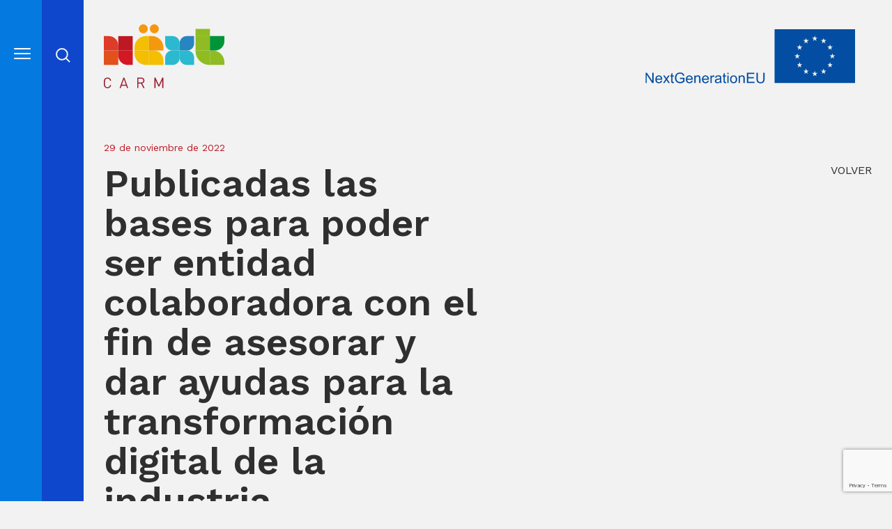

--- FILE ---
content_type: text/html; charset=UTF-8
request_url: https://nextcarm.carm.es/publicadas-las-bases-para-poder-ser-entidad-colaboradora-con-el-fin-de-asesorar-y-dar-ayudas-para-la-transformacion-digital-de-la-industria/
body_size: 5496
content:
<!DOCTYPE html>
<html lang="es">
<head>
	<meta charset="UTF-8">
	<meta http-equiv="X-UA-Compatible" content="IE=edge">
	<meta name="viewport" content="width=device-width, initial-scale=1.0">
	<link rel="profile" href="https://gmpg.org/xfn/11">
	<title>Publicadas las bases para poder ser entidad colaboradora con el fin de asesorar y dar ayudas para la transformación digital de la industria &#8211; Nextcarm</title>
<meta name='robots' content='max-image-preview:large' />
<link rel='dns-prefetch' href='//nextcarm.carm.es' />
<link rel='dns-prefetch' href='//www.google.com' />
<link rel="alternate" type="application/rss+xml" title="Nextcarm &raquo; Comentario Publicadas las bases para poder ser entidad colaboradora con el fin de asesorar y dar ayudas para la transformación digital de la industria del feed" href="https://nextcarm.carm.es/publicadas-las-bases-para-poder-ser-entidad-colaboradora-con-el-fin-de-asesorar-y-dar-ayudas-para-la-transformacion-digital-de-la-industria/feed/" />
<link rel='stylesheet' id='wp-artsolut-blocks-styles-css' href='https://nextcarm.carm.es/wp-content/plugins/art_blocks/build/style-index.css?ver=1.0.0'  media='all' />
<link rel='stylesheet' id='classic-theme-styles-css' href='https://nextcarm.carm.es/wp-includes/css/classic-themes.min.css?ver=1'  media='all' />
<link rel='stylesheet' id='contact-form-7-css' href='https://nextcarm.carm.es/wp-content/plugins/contact-form-7/includes/css/styles.css?ver=5.5.6'  media='all' />
<link rel='stylesheet' id='animate-css-css' href='https://nextcarm.carm.es/wp-content/themes/nextcarm/assets/css/animate.min.css?ver=6.1.7'  media='all' />
<link rel='stylesheet' id='app-css-css' href='https://nextcarm.carm.es/wp-content/themes/nextcarm/assets/css/app.css?ver=6.1.7'  media='all' />
<script src='https://nextcarm.carm.es/wp-includes/js/jquery/jquery.min.js?ver=3.6.1' id='jquery-core-js'></script>
<script src='https://nextcarm.carm.es/wp-includes/js/jquery/jquery-migrate.min.js?ver=3.3.2' id='jquery-migrate-js'></script>
<link rel="EditURI" type="application/rsd+xml" title="RSD" href="https://nextcarm.carm.es/xmlrpc.php?rsd" />
<link rel="wlwmanifest" type="application/wlwmanifest+xml" href="https://nextcarm.carm.es/wp-includes/wlwmanifest.xml" />
<meta name="generator" content="WordPress 6.1.7" />
<link rel="canonical" href="https://nextcarm.carm.es/publicadas-las-bases-para-poder-ser-entidad-colaboradora-con-el-fin-de-asesorar-y-dar-ayudas-para-la-transformacion-digital-de-la-industria/" />
<link rel='shortlink' href='https://nextcarm.carm.es/?p=1821' />
<link rel="alternate" type="application/json+oembed" href="https://nextcarm.carm.es/wp-json/oembed/1.0/embed?url=https%3A%2F%2Fnextcarm.carm.es%2Fpublicadas-las-bases-para-poder-ser-entidad-colaboradora-con-el-fin-de-asesorar-y-dar-ayudas-para-la-transformacion-digital-de-la-industria%2F" />
<link rel="alternate" type="text/xml+oembed" href="https://nextcarm.carm.es/wp-json/oembed/1.0/embed?url=https%3A%2F%2Fnextcarm.carm.es%2Fpublicadas-las-bases-para-poder-ser-entidad-colaboradora-con-el-fin-de-asesorar-y-dar-ayudas-para-la-transformacion-digital-de-la-industria%2F&#038;format=xml" />
<!-- Global site tag (gtag.js) - Google Analytics -->
<script async src="https://www.googletagmanager.com/gtag/js?id=G-2S7PYY4EGB"></script>
<script>
  window.dataLayer = window.dataLayer || [];
  function gtag(){dataLayer.push(arguments);}
  gtag('js', new Date());

  gtag('config', 'G-2S7PYY4EGB');
</script><link rel="icon" href="https://nextcarm.carm.es/wp-content/uploads/2022/03/favicon.ico" sizes="32x32" />
<link rel="icon" href="https://nextcarm.carm.es/wp-content/uploads/2022/03/favicon.ico" sizes="192x192" />
<link rel="apple-touch-icon" href="https://nextcarm.carm.es/wp-content/uploads/2022/03/favicon.ico" />
<meta name="msapplication-TileImage" content="https://nextcarm.carm.es/wp-content/uploads/2022/03/favicon.ico" />
</head>
<body class="post-template-default single single-post postid-1821 single-format-standard wp-embed-responsive">
	
<a class="skip-link screen-reader-text" href="#main_content" tabindex="-1">Saltar al contenido</a>
<div class="wrapper">
	<div class="sidebar">
		<div class="menubar">
			<button class="hamburger hamburger--spin js-hamburger menutoggler" type="button" aria-label="Abre el menú" aria-expanded="false" id="menubutton" aria-haspopup="true" aria-controls="main-menu" tabindex="0">
				<span class="hamburger-box">
					<span class="hamburger-inner"></span>
				</span>
			</button>
		</div>
		<div id="main-menu-panel" class="menubar__panel">
			<div class="menubar__panel__content" role="toolbar">
				<div class="logo">
					<img src="https://nextcarm.carm.es/wp-content/themes/nextcarm/assets/images/logo_negative.svg" alt="Logo NextCarm">
				</div>
				<ul id="main-menu" class="menu hide" role="menu" aria-labelledby="menubutton"><li class="menu-item menu-item-type-post_type menu-item-object-page menu-item-home menu-item-325"><a href="https://nextcarm.carm.es/" role="menuitem">Inicio</a></li>
<li class="menu-item menu-item-type-post_type menu-item-object-page menu-item-160"><a href="https://nextcarm.carm.es/nextcarm/" role="menuitem">NextCarm</a></li>
<li class="menu-item menu-item-type-post_type menu-item-object-page menu-item-347"><a href="https://nextcarm.carm.es/distribucion-de-los-fondos/" role="menuitem">Distribución de los fondos</a></li>
<li class="menu-item menu-item-type-custom menu-item-object-custom menu-item-2632"><a href="https://nextcarm.carm.es/?s=&#038;tconv=&#038;tben=&#038;tsecb=&#038;tseca=&#038;c=0&#038;d=0&#038;send=1#resultados" role="menuitem">Convocatorias</a></li>
<li class="menu-item menu-item-type-post_type menu-item-object-page current_page_parent menu-item-253"><a href="https://nextcarm.carm.es/noticias/" role="menuitem">Noticias</a></li>
<li class="menu-item menu-item-type-post_type menu-item-object-page menu-item-304"><a href="https://nextcarm.carm.es/documentacion/" role="menuitem">Documentación</a></li>
<li class="menu-item menu-item-type-post_type menu-item-object-page menu-item-269"><a href="https://nextcarm.carm.es/contacto/" role="menuitem">Contacto y cita previa</a></li>
</ul>				
								<div class="button__login hide">
											<a href="https://nextcarm.carm.es/acceso-privado/">Área privada</a>
					
				</div>			
			</div>
		</div>
		<div class="searchbar">
			<button class="openclose " tabindex="0">Abrir cerrar busqueda</button>
		</div>

		<div class="searchbar__panel ">
			<div class="searchbar__panel__content hide">
				<div class="logo">
				<img src="https://nextcarm.carm.es/wp-content/themes/nextcarm/assets/images/logo_negative.svg" alt="Logo NextCarm">
				</div>
				<div class="searchbar__title">¿Qué estás buscando?</div>
				<div class="form">
					
<form role="search" method="get" aria-label="search-form" action="https://nextcarm.carm.es/">
	<div class="forms__row searchbox">
		<label for="search-form-2">
			Introducir texto
			<input type="text" id="search-form-2" class="search-field" value="" name="s" autocomplete="off" />
		</label>

		<div class="icon"><img src="https://nextcarm.carm.es/wp-content/themes/nextcarm/assets/images/lupa_buscador.svg" alt="Icono busqueda"></div>

	</div>

	<div class="forms__row searchbar__opened">
		<label for="sbopened"><input type="checkbox" name="opened" id="sbopened"> Mostrar sólo convocatorias abiertas</label>
	</div>
	<div class="forms__row">
		<div class="row">
			<div class="col-6 col-xl-6 searchbar__filter">
				<label for="sbtconv">Tipo de convocatoria</label>
				<select name="tconv" id="sbtconv">
					<option value="">Seleccionar</option>
											<option value="ayudas-subvenciones">Ayudas/Subvenciones</option>
											<option value="convenio-de-colaboracion">Convenio de colaboración</option>
											<option value="licitaciones">Licitaciones</option>
									</select>
			</div>
			<div class="col-6 col-xl-6 searchbar__filter">
				<label for="sbtben">Tipo de beneficiario</label>
				<select name="tben" id="sbtben">
					<option value="">Seleccionar</option>
																	<option value="agrupaciones-sin-personalidad-juridica-propia">Agrupaciones Sin Personalidad Jurídica Propia</option>
																	<option value="autonomo">Autónomo</option>
																	<option value="entidades-economia-social">Entidades Economía Social</option>
																	<option value="entidades-sin-animo-de-lucro">Entidades Sin ánimo De Lucro</option>
																	<option value="gran-empresa">Gran Empresa</option>
																	<option value="n-a">Otro</option>
																	<option value="particular">Particular</option>
																	<option value="pyme">Pyme</option>
																	<option value="sector-publico">Sector Público</option>
																	<option value="sociedades-mercantiles">Sociedades Mercantiles</option>
																	<option value="varios-tipos-especificados-en-la-convocatoria">Varios Tipos (especificados En La Convocatoria)</option>
									</select>
			</div>
		</div>
	</div>
	<div class="forms__row">
		<div class="row">
			<div class="col-6 col-xl-6 searchbar__filter">
				<label for="sbtsecb">Sector económico del beneficiario</label>
				<select name="tsecb" id="sbtsecb">
					<option value="">Seleccionar</option>
																	<option value="administracion-publica">Administración Pública</option>
																	<option value="agricultura">Agricultura</option>
																	<option value="agroalimentario">Agroalimentario</option>
																	<option value="agua">Agua</option>
																	<option value="automocion">Automoción</option>
																	<option value="comercio">Comercio</option>
																	<option value="cultura">Cultura</option>
																	<option value="deportes">Deportes</option>
																	<option value="digitalizacion">Digitalización</option>
																	<option value="economia-social">Economia Social</option>
																	<option value="educacion">Educación</option>
																	<option value="empleo">Empleo</option>
																	<option value="emprendimiento">Emprendimiento</option>
																	<option value="energia">Energia</option>
																	<option value="formacion">Formación</option>
																	<option value="ganaderia">Ganaderia</option>
																	<option value="industria">Industria</option>
																	<option value="investigacion">Investigación</option>
																	<option value="medio-ambiente">Medio Ambiente</option>
																	<option value="naval">Naval</option>
																	<option value="salud">Salud</option>
																	<option value="servicios-sociales">Servicios Sociales</option>
																	<option value="transportes">Transportes</option>
																	<option value="turismo">Turismo</option>
																	<option value="varios-sectores">Varios Sectores</option>
																	<option value="vivienda">Vivienda</option>
									</select>
			</div>
			<div class="col-6 col-xl-6 searchbar__filter">
				<label for="sbtseca">Sector económico de la ayuda</label>
				<select name="tseca" id="sbtseca">
					<option value="">Seleccionar</option>
																		<option value="administracion-publica">Administración Pública</option>
																		<option value="agricultura">Agricultura</option>
																		<option value="agroalimentario">Agroalimentario</option>
																		<option value="agua">Agua</option>
																		<option value="automocion">Automoción</option>
																		<option value="comercio">Comercio</option>
																		<option value="cultura">Cultura</option>
																		<option value="deportes">Deportes</option>
																		<option value="digitalizacion">Digitalización</option>
																		<option value="economia-social">Economia Social</option>
																		<option value="educacion">Educación</option>
																		<option value="empleo">Empleo</option>
																		<option value="emprendimiento">Emprendimiento</option>
																		<option value="energia">Energia</option>
																		<option value="formacion">Formación</option>
																		<option value="ganaderia">Ganaderia</option>
																		<option value="industria">Industria</option>
																		<option value="investigacion">Investigación</option>
																		<option value="medio-ambiente">Medio Ambiente</option>
																		<option value="naval">Naval</option>
																		<option value="salud">Salud</option>
																		<option value="servicios-sociales">Servicios Sociales</option>
																		<option value="transportes">Transportes</option>
																		<option value="turismo">Turismo</option>
																		<option value="varios-sectores">Varios Sectores</option>
																		<option value="vivienda">Vivienda</option>
									</select>
			</div>
		</div>
	</div>
	<div class="forms__row">
		<button type="submit">Buscar</button>
	</div>
	<input type="hidden" name="c" value="0">
	<input type="hidden" name="d" value="0">
	<input type="hidden" name="send" value="1">
</form>				</div>
			</div>
		</div>
	</div>
		
	<div class="wrapper__content">
		
		<div class="container"  role="banner">
			<header class="header">
				<div class="header__logo">
					<a class="positive" href="https://nextcarm.carm.es/">Inicio</a>
				</div>
				<div class="header__europa">
					<img src="https://nextcarm.carm.es/wp-content/themes/nextcarm/assets/images/Europa_next.svg" alt="Bandera Unión europea">
				</div>
				<div class="header__menu__icons">
					<ul>
						<li>
							<div class="lupa"></div>
						</li>
						<li>
							<button class="hamburger hamburger--spin js-hamburger" type="button" aria-label="Menu">
								<span class="hamburger-box">
									<span class="hamburger-inner"></span>
								</span>
							</button>
						</li>
					</ul>
				</div>
				<div class="overlay">
					<div class="overlay__panel">
						<div class="container">
							<ul id="menu-menu-principal" class="menu hide"><li class="menu-item menu-item-type-post_type menu-item-object-page menu-item-home menu-item-325"><a href="https://nextcarm.carm.es/">Inicio</a></li>
<li class="menu-item menu-item-type-post_type menu-item-object-page menu-item-160"><a href="https://nextcarm.carm.es/nextcarm/">NextCarm</a></li>
<li class="menu-item menu-item-type-post_type menu-item-object-page menu-item-347"><a href="https://nextcarm.carm.es/distribucion-de-los-fondos/">Distribución de los fondos</a></li>
<li class="menu-item menu-item-type-custom menu-item-object-custom menu-item-2632"><a href="https://nextcarm.carm.es/?s=&#038;tconv=&#038;tben=&#038;tsecb=&#038;tseca=&#038;c=0&#038;d=0&#038;send=1#resultados">Convocatorias</a></li>
<li class="menu-item menu-item-type-post_type menu-item-object-page current_page_parent menu-item-253"><a href="https://nextcarm.carm.es/noticias/">Noticias</a></li>
<li class="menu-item menu-item-type-post_type menu-item-object-page menu-item-304"><a href="https://nextcarm.carm.es/documentacion/">Documentación</a></li>
<li class="menu-item menu-item-type-post_type menu-item-object-page menu-item-269"><a href="https://nextcarm.carm.es/contacto/">Contacto y cita previa</a></li>
</ul>														<div class="button__login">
																	<a href="https://nextcarm.carm.es/acceso-privado/" title="Acceso área privada">Área privada</a>
								
							</div>			
						</div>
					</div>
				</div>
				<div class="overlay-search">
					<div class="overlay-search__panel">
						<div class="container">
							
<form role="search" method="get" aria-label="mobile-search" action="https://nextcarm.carm.es/">
	<div class="forms__row searchbox">
		<label for="search-form-4">
			Introducir texto
			<input type="text" id="search-form-4" class="search-field" value="" name="s" autocomplete="off" />
		</label>

		<div class="icon"><img src="https://nextcarm.carm.es/wp-content/themes/nextcarm/assets/images/lupa_buscador.svg" alt="Icono busqueda"></div>

	</div>

	<div class="forms__row searchbar__opened">
		<label for="sbmopened"><input type="checkbox" name="opened" id="sbmopened"> Mostrar sólo convocatorias abiertas</label>
	</div>
	<div class="forms__row">
		<div class="row">
			<div class="col-6 col-xl-6 searchbar__filter">
				<label for="sbmtconv">Tipo de convocatoria</label>
				<select name="tconv" id="sbmtconv">
					<option value="">Seleccionar</option>
											<option value="ayudas-subvenciones">Ayudas/Subvenciones</option>
											<option value="convenio-de-colaboracion">Convenio de colaboración</option>
											<option value="licitaciones">Licitaciones</option>
									</select>
			</div>
			<div class="col-6 col-xl-6 searchbar__filter">
				<label for="sbmtben">Tipo de beneficiario</label>
				<select name="tben" id="sbmtben">
					<option value="">Seleccionar</option>
																	<option value="agrupaciones-sin-personalidad-juridica-propia">Agrupaciones Sin Personalidad Jurídica Propia</option>
																	<option value="autonomo">Autónomo</option>
																	<option value="entidades-economia-social">Entidades Economía Social</option>
																	<option value="entidades-sin-animo-de-lucro">Entidades Sin ánimo De Lucro</option>
																	<option value="gran-empresa">Gran Empresa</option>
																	<option value="n-a">Otro</option>
																	<option value="particular">Particular</option>
																	<option value="pyme">Pyme</option>
																	<option value="sector-publico">Sector Público</option>
																	<option value="sociedades-mercantiles">Sociedades Mercantiles</option>
																	<option value="varios-tipos-especificados-en-la-convocatoria">Varios Tipos (especificados En La Convocatoria)</option>
									</select>
			</div>
		</div>
	</div>
	<div class="forms__row">
		<div class="row">
			<div class="col-6 col-xl-6 searchbar__filter">
				<label for="sbmtsecb">Sector económico del beneficiario</label>
				<select name="tsecb" id="sbmtsecb">
					<option value="">Seleccionar</option>
																	<option value="administracion-publica">Administración Pública</option>
																	<option value="agricultura">Agricultura</option>
																	<option value="agroalimentario">Agroalimentario</option>
																	<option value="agua">Agua</option>
																	<option value="automocion">Automoción</option>
																	<option value="comercio">Comercio</option>
																	<option value="cultura">Cultura</option>
																	<option value="deportes">Deportes</option>
																	<option value="digitalizacion">Digitalización</option>
																	<option value="economia-social">Economia Social</option>
																	<option value="educacion">Educación</option>
																	<option value="empleo">Empleo</option>
																	<option value="emprendimiento">Emprendimiento</option>
																	<option value="energia">Energia</option>
																	<option value="formacion">Formación</option>
																	<option value="ganaderia">Ganaderia</option>
																	<option value="industria">Industria</option>
																	<option value="investigacion">Investigación</option>
																	<option value="medio-ambiente">Medio Ambiente</option>
																	<option value="naval">Naval</option>
																	<option value="salud">Salud</option>
																	<option value="servicios-sociales">Servicios Sociales</option>
																	<option value="transportes">Transportes</option>
																	<option value="turismo">Turismo</option>
																	<option value="varios-sectores">Varios Sectores</option>
																	<option value="vivienda">Vivienda</option>
									</select>
			</div>
			<div class="col-6 col-xl-6 searchbar__filter">
				<label for="sbmtseca">Sector económico de la ayuda</label>
				<select name="tseca" id="sbmtseca">
					<option value="">Seleccionar</option>
																		<option value="administracion-publica">Administración Pública</option>
																		<option value="agricultura">Agricultura</option>
																		<option value="agroalimentario">Agroalimentario</option>
																		<option value="agua">Agua</option>
																		<option value="automocion">Automoción</option>
																		<option value="comercio">Comercio</option>
																		<option value="cultura">Cultura</option>
																		<option value="deportes">Deportes</option>
																		<option value="digitalizacion">Digitalización</option>
																		<option value="economia-social">Economia Social</option>
																		<option value="educacion">Educación</option>
																		<option value="empleo">Empleo</option>
																		<option value="emprendimiento">Emprendimiento</option>
																		<option value="energia">Energia</option>
																		<option value="formacion">Formación</option>
																		<option value="ganaderia">Ganaderia</option>
																		<option value="industria">Industria</option>
																		<option value="investigacion">Investigación</option>
																		<option value="medio-ambiente">Medio Ambiente</option>
																		<option value="naval">Naval</option>
																		<option value="salud">Salud</option>
																		<option value="servicios-sociales">Servicios Sociales</option>
																		<option value="transportes">Transportes</option>
																		<option value="turismo">Turismo</option>
																		<option value="varios-sectores">Varios Sectores</option>
																		<option value="vivienda">Vivienda</option>
									</select>
			</div>
		</div>
	</div>
	<div class="forms__row">
		<button type="submit">Buscar</button>
	</div>
	<input type="hidden" name="c" value="0">
	<input type="hidden" name="d" value="0">
	<input type="hidden" name="send" value="1">
</form>						</div>
					</div>
				</div>
			</header>
		</div>

		<div class="main" role="main" id="#main_content">
	

	
	
			

	<div class="container mb-md">
		<div class="post__date">
			<div class="time">29 de noviembre de 2022</div>
		</div>

		<div class="row">
			<div class="col col-12 col-xl-6">
				<h1>Publicadas las bases para poder ser entidad colaboradora con el fin de asesorar y dar ayudas para la transformación digital de la industria</h1>
			</div>
			<div class="col col-12 col-xl-6 back">
				<a href="javascript: history.go(-1);" title="Volver">VOLVER</a>
			</div>
		</div>

	</div>

	<div class="container mb-xl">
		<p>Las entidades que sean designadas como colaboradoras, tras el procedimiento de licitación, serán las encargadas de dar la ayuda en especie a las empresas beneficiarias y de la justificación de estos fondos a través de los programas «Activa Industria 4.0», «Activa Crecimiento» y/o «Activa ciberseguridad». Deberán captar a empresas y prestarles el asesoramiento técnico que necesiten. Estos programas estarán gestionados por la Escuela de Organización Industrial (Fundación EOI), dependiente del Ministerio de Industria.</p>
<p style="padding-left: 40px;"></p>

<a role="button" href="https://www.boe.es/boe/dias/2022/08/25/pdfs/BOE-A-2022-14113.pdf" 
class="btn"
	title="Texto de las bases"
>Texto de las bases</a>
	</div>
	
	</div> <!-- End main -->

	<footer class="footer">
		<div class="container" role="contentinfo">
			<div class="footer__logo">
			<a class="positive" href="https://nextcarm.carm.es/"><img src="https://nextcarm.carm.es/wp-content/themes/nextcarm/assets/images/logo.svg" alt="Logo NextCarm"></a>
			</div>

			<div class="footer__content">
				<div class="row">
					<div class="col-12 col-xl-4 footer__menu__wrapper">
						<ul id="menu-menu-legal" class="footer__menu"><li id="menu-item-576" class="menu-item menu-item-type-post_type menu-item-object-page menu-item-576"><a href="https://nextcarm.carm.es/declaracion-de-accesibilidad/">Declaración de accesibilidad</a></li>
<li id="menu-item-26" class="menu-item menu-item-type-post_type menu-item-object-page menu-item-26"><a href="https://nextcarm.carm.es/aviso-legal/">Aviso legal</a></li>
<li id="menu-item-569" class="menu-item menu-item-type-post_type menu-item-object-page menu-item-569"><a href="https://nextcarm.carm.es/mapa-del-sitio/">Mapa del sitio</a></li>
</ul>					</div>
					<div class="col-12 col-xl-4 footer__escudos">
							<div class="escudo">
								<img src="https://nextcarm.carm.es/wp-content/themes/nextcarm/assets/images/nextgeneration_eu.svg" alt="Bandera EU next generation">
							</div>
						<div class="escudo">
								<img style="width: 260px; height:auto; padding-right: 10px; padding-left: 10px;" src="https://nextcarm.carm.es/wp-content/uploads/2023/03/Logo-PRTR-tres-lineas_NEGRO.png" alt="Logo Region de Murcia">
							</div>
							<div class="escudo">
								<img src="https://nextcarm.carm.es/wp-content/themes/nextcarm/assets/images/logo_region.svg" alt="Logo Region de Murcia">
							</div>
					</div>
					<div class="col-12 col-xl-4 footer__rrss">
						<ul>
																													<li><a href="https://twitter.com/NextCarm" rel="noopener noreferer" target="_blank"><img src="https://nextcarm.carm.es/wp-content/themes/nextcarm/assets/images/twitter.svg" alt="Icono Twitter"></a></li>
													</ul>
					</div>
				</div>
			</div>
		</div>
	</footer>
</div> <!-- wrapper content -->

<button class="BtnTop" title="Ir arriba"></button>
								

</div><!-- End main -->
<script src='https://nextcarm.carm.es/wp-includes/js/dist/vendor/regenerator-runtime.min.js?ver=0.13.9' id='regenerator-runtime-js'></script>
<script src='https://nextcarm.carm.es/wp-includes/js/dist/vendor/wp-polyfill.min.js?ver=3.15.0' id='wp-polyfill-js'></script>
<script id='contact-form-7-js-extra'>
var wpcf7 = {"api":{"root":"https:\/\/nextcarm.carm.es\/wp-json\/","namespace":"contact-form-7\/v1"}};
</script>
<script src='https://nextcarm.carm.es/wp-content/plugins/contact-form-7/includes/js/index.js?ver=5.5.6' id='contact-form-7-js'></script>
<script src='https://nextcarm.carm.es/wp-content/themes/nextcarm/assets/js/wow.min.js?ver=1.0.0' id='wow-js'></script>
<script id='app-js-extra'>
var AutocompleteSearch = {"ajax_url":"https:\/\/nextcarm.carm.es\/wp-admin\/admin-ajax.php","ajax_nonce":"d1ab64a656"};
var art = {"c_page":"https:\/\/nextcarm.carm.es\/publicadas-las-bases-para-poder-ser-entidad-colaboradora-con-el-fin-de-asesorar-y-dar-ayudas-para-la-transformacion-digital-de-la-industria\/","c_link":"https:\/\/nextcarm.carm.es\/tipo-convocatoria","d_page":"https:\/\/nextcarm.carm.es\/publicadas-las-bases-para-poder-ser-entidad-colaboradora-con-el-fin-de-asesorar-y-dar-ayudas-para-la-transformacion-digital-de-la-industria\/","d_link":"https:\/\/nextcarm.carm.es\/tipo-documento","p_page":"https:\/\/nextcarm.carm.es\/area-privada\/","p_link":"https:\/\/nextcarm.carm.es\/tipo-privado"};
</script>
<script src='https://nextcarm.carm.es/wp-content/themes/nextcarm/assets/js/bundle.js?ver=1.0.0' id='app-js'></script>
<script src='https://www.google.com/recaptcha/api.js?render=6Ld4tbYgAAAAAH7WWP9ayz1inZhkcr5NQqouJGJy&#038;ver=3.0' id='google-recaptcha-js'></script>
<script id='wpcf7-recaptcha-js-extra'>
var wpcf7_recaptcha = {"sitekey":"6Ld4tbYgAAAAAH7WWP9ayz1inZhkcr5NQqouJGJy","actions":{"homepage":"homepage","contactform":"contactform"}};
</script>
<script src='https://nextcarm.carm.es/wp-content/plugins/contact-form-7/modules/recaptcha/index.js?ver=5.5.6' id='wpcf7-recaptcha-js'></script>
<script id='loadmore-js-extra'>
var loadmore_params = {"ajaxurl":"https:\/\/nextcarm.carm.es\/wp-admin\/admin-ajax.php","posts":"{\"page\":0,\"name\":\"publicadas-las-bases-para-poder-ser-entidad-colaboradora-con-el-fin-de-asesorar-y-dar-ayudas-para-la-transformacion-digital-de-la-industria\",\"error\":\"\",\"m\":\"\",\"p\":0,\"post_parent\":\"\",\"subpost\":\"\",\"subpost_id\":\"\",\"attachment\":\"\",\"attachment_id\":0,\"pagename\":\"\",\"page_id\":0,\"second\":\"\",\"minute\":\"\",\"hour\":\"\",\"day\":0,\"monthnum\":0,\"year\":0,\"w\":0,\"category_name\":\"\",\"tag\":\"\",\"cat\":\"\",\"tag_id\":\"\",\"author\":\"\",\"author_name\":\"\",\"feed\":\"\",\"tb\":\"\",\"paged\":0,\"meta_key\":\"\",\"meta_value\":\"\",\"preview\":\"\",\"s\":\"\",\"sentence\":\"\",\"title\":\"\",\"fields\":\"\",\"menu_order\":\"\",\"embed\":\"\",\"category__in\":[],\"category__not_in\":[],\"category__and\":[],\"post__in\":[],\"post__not_in\":[],\"post_name__in\":[],\"tag__in\":[],\"tag__not_in\":[],\"tag__and\":[],\"tag_slug__in\":[],\"tag_slug__and\":[],\"post_parent__in\":[],\"post_parent__not_in\":[],\"author__in\":[],\"author__not_in\":[],\"ignore_sticky_posts\":false,\"suppress_filters\":false,\"cache_results\":true,\"update_post_term_cache\":true,\"update_menu_item_cache\":false,\"lazy_load_term_meta\":true,\"update_post_meta_cache\":true,\"post_type\":\"\",\"posts_per_page\":6,\"nopaging\":false,\"comments_per_page\":\"50\",\"no_found_rows\":false,\"order\":\"DESC\"}","current_page":"1","max_page":"0","page_search":"0"};
</script>
<script src='https://nextcarm.carm.es/wp-content/themes/nextcarm/assets/js/loadmore.js?ver=1.0' id='loadmore-js'></script>
</body>
</html>

--- FILE ---
content_type: text/html; charset=utf-8
request_url: https://www.google.com/recaptcha/api2/anchor?ar=1&k=6Ld4tbYgAAAAAH7WWP9ayz1inZhkcr5NQqouJGJy&co=aHR0cHM6Ly9uZXh0Y2FybS5jYXJtLmVzOjQ0Mw..&hl=en&v=PoyoqOPhxBO7pBk68S4YbpHZ&size=invisible&anchor-ms=20000&execute-ms=30000&cb=hxuzxsipxbju
body_size: 48868
content:
<!DOCTYPE HTML><html dir="ltr" lang="en"><head><meta http-equiv="Content-Type" content="text/html; charset=UTF-8">
<meta http-equiv="X-UA-Compatible" content="IE=edge">
<title>reCAPTCHA</title>
<style type="text/css">
/* cyrillic-ext */
@font-face {
  font-family: 'Roboto';
  font-style: normal;
  font-weight: 400;
  font-stretch: 100%;
  src: url(//fonts.gstatic.com/s/roboto/v48/KFO7CnqEu92Fr1ME7kSn66aGLdTylUAMa3GUBHMdazTgWw.woff2) format('woff2');
  unicode-range: U+0460-052F, U+1C80-1C8A, U+20B4, U+2DE0-2DFF, U+A640-A69F, U+FE2E-FE2F;
}
/* cyrillic */
@font-face {
  font-family: 'Roboto';
  font-style: normal;
  font-weight: 400;
  font-stretch: 100%;
  src: url(//fonts.gstatic.com/s/roboto/v48/KFO7CnqEu92Fr1ME7kSn66aGLdTylUAMa3iUBHMdazTgWw.woff2) format('woff2');
  unicode-range: U+0301, U+0400-045F, U+0490-0491, U+04B0-04B1, U+2116;
}
/* greek-ext */
@font-face {
  font-family: 'Roboto';
  font-style: normal;
  font-weight: 400;
  font-stretch: 100%;
  src: url(//fonts.gstatic.com/s/roboto/v48/KFO7CnqEu92Fr1ME7kSn66aGLdTylUAMa3CUBHMdazTgWw.woff2) format('woff2');
  unicode-range: U+1F00-1FFF;
}
/* greek */
@font-face {
  font-family: 'Roboto';
  font-style: normal;
  font-weight: 400;
  font-stretch: 100%;
  src: url(//fonts.gstatic.com/s/roboto/v48/KFO7CnqEu92Fr1ME7kSn66aGLdTylUAMa3-UBHMdazTgWw.woff2) format('woff2');
  unicode-range: U+0370-0377, U+037A-037F, U+0384-038A, U+038C, U+038E-03A1, U+03A3-03FF;
}
/* math */
@font-face {
  font-family: 'Roboto';
  font-style: normal;
  font-weight: 400;
  font-stretch: 100%;
  src: url(//fonts.gstatic.com/s/roboto/v48/KFO7CnqEu92Fr1ME7kSn66aGLdTylUAMawCUBHMdazTgWw.woff2) format('woff2');
  unicode-range: U+0302-0303, U+0305, U+0307-0308, U+0310, U+0312, U+0315, U+031A, U+0326-0327, U+032C, U+032F-0330, U+0332-0333, U+0338, U+033A, U+0346, U+034D, U+0391-03A1, U+03A3-03A9, U+03B1-03C9, U+03D1, U+03D5-03D6, U+03F0-03F1, U+03F4-03F5, U+2016-2017, U+2034-2038, U+203C, U+2040, U+2043, U+2047, U+2050, U+2057, U+205F, U+2070-2071, U+2074-208E, U+2090-209C, U+20D0-20DC, U+20E1, U+20E5-20EF, U+2100-2112, U+2114-2115, U+2117-2121, U+2123-214F, U+2190, U+2192, U+2194-21AE, U+21B0-21E5, U+21F1-21F2, U+21F4-2211, U+2213-2214, U+2216-22FF, U+2308-230B, U+2310, U+2319, U+231C-2321, U+2336-237A, U+237C, U+2395, U+239B-23B7, U+23D0, U+23DC-23E1, U+2474-2475, U+25AF, U+25B3, U+25B7, U+25BD, U+25C1, U+25CA, U+25CC, U+25FB, U+266D-266F, U+27C0-27FF, U+2900-2AFF, U+2B0E-2B11, U+2B30-2B4C, U+2BFE, U+3030, U+FF5B, U+FF5D, U+1D400-1D7FF, U+1EE00-1EEFF;
}
/* symbols */
@font-face {
  font-family: 'Roboto';
  font-style: normal;
  font-weight: 400;
  font-stretch: 100%;
  src: url(//fonts.gstatic.com/s/roboto/v48/KFO7CnqEu92Fr1ME7kSn66aGLdTylUAMaxKUBHMdazTgWw.woff2) format('woff2');
  unicode-range: U+0001-000C, U+000E-001F, U+007F-009F, U+20DD-20E0, U+20E2-20E4, U+2150-218F, U+2190, U+2192, U+2194-2199, U+21AF, U+21E6-21F0, U+21F3, U+2218-2219, U+2299, U+22C4-22C6, U+2300-243F, U+2440-244A, U+2460-24FF, U+25A0-27BF, U+2800-28FF, U+2921-2922, U+2981, U+29BF, U+29EB, U+2B00-2BFF, U+4DC0-4DFF, U+FFF9-FFFB, U+10140-1018E, U+10190-1019C, U+101A0, U+101D0-101FD, U+102E0-102FB, U+10E60-10E7E, U+1D2C0-1D2D3, U+1D2E0-1D37F, U+1F000-1F0FF, U+1F100-1F1AD, U+1F1E6-1F1FF, U+1F30D-1F30F, U+1F315, U+1F31C, U+1F31E, U+1F320-1F32C, U+1F336, U+1F378, U+1F37D, U+1F382, U+1F393-1F39F, U+1F3A7-1F3A8, U+1F3AC-1F3AF, U+1F3C2, U+1F3C4-1F3C6, U+1F3CA-1F3CE, U+1F3D4-1F3E0, U+1F3ED, U+1F3F1-1F3F3, U+1F3F5-1F3F7, U+1F408, U+1F415, U+1F41F, U+1F426, U+1F43F, U+1F441-1F442, U+1F444, U+1F446-1F449, U+1F44C-1F44E, U+1F453, U+1F46A, U+1F47D, U+1F4A3, U+1F4B0, U+1F4B3, U+1F4B9, U+1F4BB, U+1F4BF, U+1F4C8-1F4CB, U+1F4D6, U+1F4DA, U+1F4DF, U+1F4E3-1F4E6, U+1F4EA-1F4ED, U+1F4F7, U+1F4F9-1F4FB, U+1F4FD-1F4FE, U+1F503, U+1F507-1F50B, U+1F50D, U+1F512-1F513, U+1F53E-1F54A, U+1F54F-1F5FA, U+1F610, U+1F650-1F67F, U+1F687, U+1F68D, U+1F691, U+1F694, U+1F698, U+1F6AD, U+1F6B2, U+1F6B9-1F6BA, U+1F6BC, U+1F6C6-1F6CF, U+1F6D3-1F6D7, U+1F6E0-1F6EA, U+1F6F0-1F6F3, U+1F6F7-1F6FC, U+1F700-1F7FF, U+1F800-1F80B, U+1F810-1F847, U+1F850-1F859, U+1F860-1F887, U+1F890-1F8AD, U+1F8B0-1F8BB, U+1F8C0-1F8C1, U+1F900-1F90B, U+1F93B, U+1F946, U+1F984, U+1F996, U+1F9E9, U+1FA00-1FA6F, U+1FA70-1FA7C, U+1FA80-1FA89, U+1FA8F-1FAC6, U+1FACE-1FADC, U+1FADF-1FAE9, U+1FAF0-1FAF8, U+1FB00-1FBFF;
}
/* vietnamese */
@font-face {
  font-family: 'Roboto';
  font-style: normal;
  font-weight: 400;
  font-stretch: 100%;
  src: url(//fonts.gstatic.com/s/roboto/v48/KFO7CnqEu92Fr1ME7kSn66aGLdTylUAMa3OUBHMdazTgWw.woff2) format('woff2');
  unicode-range: U+0102-0103, U+0110-0111, U+0128-0129, U+0168-0169, U+01A0-01A1, U+01AF-01B0, U+0300-0301, U+0303-0304, U+0308-0309, U+0323, U+0329, U+1EA0-1EF9, U+20AB;
}
/* latin-ext */
@font-face {
  font-family: 'Roboto';
  font-style: normal;
  font-weight: 400;
  font-stretch: 100%;
  src: url(//fonts.gstatic.com/s/roboto/v48/KFO7CnqEu92Fr1ME7kSn66aGLdTylUAMa3KUBHMdazTgWw.woff2) format('woff2');
  unicode-range: U+0100-02BA, U+02BD-02C5, U+02C7-02CC, U+02CE-02D7, U+02DD-02FF, U+0304, U+0308, U+0329, U+1D00-1DBF, U+1E00-1E9F, U+1EF2-1EFF, U+2020, U+20A0-20AB, U+20AD-20C0, U+2113, U+2C60-2C7F, U+A720-A7FF;
}
/* latin */
@font-face {
  font-family: 'Roboto';
  font-style: normal;
  font-weight: 400;
  font-stretch: 100%;
  src: url(//fonts.gstatic.com/s/roboto/v48/KFO7CnqEu92Fr1ME7kSn66aGLdTylUAMa3yUBHMdazQ.woff2) format('woff2');
  unicode-range: U+0000-00FF, U+0131, U+0152-0153, U+02BB-02BC, U+02C6, U+02DA, U+02DC, U+0304, U+0308, U+0329, U+2000-206F, U+20AC, U+2122, U+2191, U+2193, U+2212, U+2215, U+FEFF, U+FFFD;
}
/* cyrillic-ext */
@font-face {
  font-family: 'Roboto';
  font-style: normal;
  font-weight: 500;
  font-stretch: 100%;
  src: url(//fonts.gstatic.com/s/roboto/v48/KFO7CnqEu92Fr1ME7kSn66aGLdTylUAMa3GUBHMdazTgWw.woff2) format('woff2');
  unicode-range: U+0460-052F, U+1C80-1C8A, U+20B4, U+2DE0-2DFF, U+A640-A69F, U+FE2E-FE2F;
}
/* cyrillic */
@font-face {
  font-family: 'Roboto';
  font-style: normal;
  font-weight: 500;
  font-stretch: 100%;
  src: url(//fonts.gstatic.com/s/roboto/v48/KFO7CnqEu92Fr1ME7kSn66aGLdTylUAMa3iUBHMdazTgWw.woff2) format('woff2');
  unicode-range: U+0301, U+0400-045F, U+0490-0491, U+04B0-04B1, U+2116;
}
/* greek-ext */
@font-face {
  font-family: 'Roboto';
  font-style: normal;
  font-weight: 500;
  font-stretch: 100%;
  src: url(//fonts.gstatic.com/s/roboto/v48/KFO7CnqEu92Fr1ME7kSn66aGLdTylUAMa3CUBHMdazTgWw.woff2) format('woff2');
  unicode-range: U+1F00-1FFF;
}
/* greek */
@font-face {
  font-family: 'Roboto';
  font-style: normal;
  font-weight: 500;
  font-stretch: 100%;
  src: url(//fonts.gstatic.com/s/roboto/v48/KFO7CnqEu92Fr1ME7kSn66aGLdTylUAMa3-UBHMdazTgWw.woff2) format('woff2');
  unicode-range: U+0370-0377, U+037A-037F, U+0384-038A, U+038C, U+038E-03A1, U+03A3-03FF;
}
/* math */
@font-face {
  font-family: 'Roboto';
  font-style: normal;
  font-weight: 500;
  font-stretch: 100%;
  src: url(//fonts.gstatic.com/s/roboto/v48/KFO7CnqEu92Fr1ME7kSn66aGLdTylUAMawCUBHMdazTgWw.woff2) format('woff2');
  unicode-range: U+0302-0303, U+0305, U+0307-0308, U+0310, U+0312, U+0315, U+031A, U+0326-0327, U+032C, U+032F-0330, U+0332-0333, U+0338, U+033A, U+0346, U+034D, U+0391-03A1, U+03A3-03A9, U+03B1-03C9, U+03D1, U+03D5-03D6, U+03F0-03F1, U+03F4-03F5, U+2016-2017, U+2034-2038, U+203C, U+2040, U+2043, U+2047, U+2050, U+2057, U+205F, U+2070-2071, U+2074-208E, U+2090-209C, U+20D0-20DC, U+20E1, U+20E5-20EF, U+2100-2112, U+2114-2115, U+2117-2121, U+2123-214F, U+2190, U+2192, U+2194-21AE, U+21B0-21E5, U+21F1-21F2, U+21F4-2211, U+2213-2214, U+2216-22FF, U+2308-230B, U+2310, U+2319, U+231C-2321, U+2336-237A, U+237C, U+2395, U+239B-23B7, U+23D0, U+23DC-23E1, U+2474-2475, U+25AF, U+25B3, U+25B7, U+25BD, U+25C1, U+25CA, U+25CC, U+25FB, U+266D-266F, U+27C0-27FF, U+2900-2AFF, U+2B0E-2B11, U+2B30-2B4C, U+2BFE, U+3030, U+FF5B, U+FF5D, U+1D400-1D7FF, U+1EE00-1EEFF;
}
/* symbols */
@font-face {
  font-family: 'Roboto';
  font-style: normal;
  font-weight: 500;
  font-stretch: 100%;
  src: url(//fonts.gstatic.com/s/roboto/v48/KFO7CnqEu92Fr1ME7kSn66aGLdTylUAMaxKUBHMdazTgWw.woff2) format('woff2');
  unicode-range: U+0001-000C, U+000E-001F, U+007F-009F, U+20DD-20E0, U+20E2-20E4, U+2150-218F, U+2190, U+2192, U+2194-2199, U+21AF, U+21E6-21F0, U+21F3, U+2218-2219, U+2299, U+22C4-22C6, U+2300-243F, U+2440-244A, U+2460-24FF, U+25A0-27BF, U+2800-28FF, U+2921-2922, U+2981, U+29BF, U+29EB, U+2B00-2BFF, U+4DC0-4DFF, U+FFF9-FFFB, U+10140-1018E, U+10190-1019C, U+101A0, U+101D0-101FD, U+102E0-102FB, U+10E60-10E7E, U+1D2C0-1D2D3, U+1D2E0-1D37F, U+1F000-1F0FF, U+1F100-1F1AD, U+1F1E6-1F1FF, U+1F30D-1F30F, U+1F315, U+1F31C, U+1F31E, U+1F320-1F32C, U+1F336, U+1F378, U+1F37D, U+1F382, U+1F393-1F39F, U+1F3A7-1F3A8, U+1F3AC-1F3AF, U+1F3C2, U+1F3C4-1F3C6, U+1F3CA-1F3CE, U+1F3D4-1F3E0, U+1F3ED, U+1F3F1-1F3F3, U+1F3F5-1F3F7, U+1F408, U+1F415, U+1F41F, U+1F426, U+1F43F, U+1F441-1F442, U+1F444, U+1F446-1F449, U+1F44C-1F44E, U+1F453, U+1F46A, U+1F47D, U+1F4A3, U+1F4B0, U+1F4B3, U+1F4B9, U+1F4BB, U+1F4BF, U+1F4C8-1F4CB, U+1F4D6, U+1F4DA, U+1F4DF, U+1F4E3-1F4E6, U+1F4EA-1F4ED, U+1F4F7, U+1F4F9-1F4FB, U+1F4FD-1F4FE, U+1F503, U+1F507-1F50B, U+1F50D, U+1F512-1F513, U+1F53E-1F54A, U+1F54F-1F5FA, U+1F610, U+1F650-1F67F, U+1F687, U+1F68D, U+1F691, U+1F694, U+1F698, U+1F6AD, U+1F6B2, U+1F6B9-1F6BA, U+1F6BC, U+1F6C6-1F6CF, U+1F6D3-1F6D7, U+1F6E0-1F6EA, U+1F6F0-1F6F3, U+1F6F7-1F6FC, U+1F700-1F7FF, U+1F800-1F80B, U+1F810-1F847, U+1F850-1F859, U+1F860-1F887, U+1F890-1F8AD, U+1F8B0-1F8BB, U+1F8C0-1F8C1, U+1F900-1F90B, U+1F93B, U+1F946, U+1F984, U+1F996, U+1F9E9, U+1FA00-1FA6F, U+1FA70-1FA7C, U+1FA80-1FA89, U+1FA8F-1FAC6, U+1FACE-1FADC, U+1FADF-1FAE9, U+1FAF0-1FAF8, U+1FB00-1FBFF;
}
/* vietnamese */
@font-face {
  font-family: 'Roboto';
  font-style: normal;
  font-weight: 500;
  font-stretch: 100%;
  src: url(//fonts.gstatic.com/s/roboto/v48/KFO7CnqEu92Fr1ME7kSn66aGLdTylUAMa3OUBHMdazTgWw.woff2) format('woff2');
  unicode-range: U+0102-0103, U+0110-0111, U+0128-0129, U+0168-0169, U+01A0-01A1, U+01AF-01B0, U+0300-0301, U+0303-0304, U+0308-0309, U+0323, U+0329, U+1EA0-1EF9, U+20AB;
}
/* latin-ext */
@font-face {
  font-family: 'Roboto';
  font-style: normal;
  font-weight: 500;
  font-stretch: 100%;
  src: url(//fonts.gstatic.com/s/roboto/v48/KFO7CnqEu92Fr1ME7kSn66aGLdTylUAMa3KUBHMdazTgWw.woff2) format('woff2');
  unicode-range: U+0100-02BA, U+02BD-02C5, U+02C7-02CC, U+02CE-02D7, U+02DD-02FF, U+0304, U+0308, U+0329, U+1D00-1DBF, U+1E00-1E9F, U+1EF2-1EFF, U+2020, U+20A0-20AB, U+20AD-20C0, U+2113, U+2C60-2C7F, U+A720-A7FF;
}
/* latin */
@font-face {
  font-family: 'Roboto';
  font-style: normal;
  font-weight: 500;
  font-stretch: 100%;
  src: url(//fonts.gstatic.com/s/roboto/v48/KFO7CnqEu92Fr1ME7kSn66aGLdTylUAMa3yUBHMdazQ.woff2) format('woff2');
  unicode-range: U+0000-00FF, U+0131, U+0152-0153, U+02BB-02BC, U+02C6, U+02DA, U+02DC, U+0304, U+0308, U+0329, U+2000-206F, U+20AC, U+2122, U+2191, U+2193, U+2212, U+2215, U+FEFF, U+FFFD;
}
/* cyrillic-ext */
@font-face {
  font-family: 'Roboto';
  font-style: normal;
  font-weight: 900;
  font-stretch: 100%;
  src: url(//fonts.gstatic.com/s/roboto/v48/KFO7CnqEu92Fr1ME7kSn66aGLdTylUAMa3GUBHMdazTgWw.woff2) format('woff2');
  unicode-range: U+0460-052F, U+1C80-1C8A, U+20B4, U+2DE0-2DFF, U+A640-A69F, U+FE2E-FE2F;
}
/* cyrillic */
@font-face {
  font-family: 'Roboto';
  font-style: normal;
  font-weight: 900;
  font-stretch: 100%;
  src: url(//fonts.gstatic.com/s/roboto/v48/KFO7CnqEu92Fr1ME7kSn66aGLdTylUAMa3iUBHMdazTgWw.woff2) format('woff2');
  unicode-range: U+0301, U+0400-045F, U+0490-0491, U+04B0-04B1, U+2116;
}
/* greek-ext */
@font-face {
  font-family: 'Roboto';
  font-style: normal;
  font-weight: 900;
  font-stretch: 100%;
  src: url(//fonts.gstatic.com/s/roboto/v48/KFO7CnqEu92Fr1ME7kSn66aGLdTylUAMa3CUBHMdazTgWw.woff2) format('woff2');
  unicode-range: U+1F00-1FFF;
}
/* greek */
@font-face {
  font-family: 'Roboto';
  font-style: normal;
  font-weight: 900;
  font-stretch: 100%;
  src: url(//fonts.gstatic.com/s/roboto/v48/KFO7CnqEu92Fr1ME7kSn66aGLdTylUAMa3-UBHMdazTgWw.woff2) format('woff2');
  unicode-range: U+0370-0377, U+037A-037F, U+0384-038A, U+038C, U+038E-03A1, U+03A3-03FF;
}
/* math */
@font-face {
  font-family: 'Roboto';
  font-style: normal;
  font-weight: 900;
  font-stretch: 100%;
  src: url(//fonts.gstatic.com/s/roboto/v48/KFO7CnqEu92Fr1ME7kSn66aGLdTylUAMawCUBHMdazTgWw.woff2) format('woff2');
  unicode-range: U+0302-0303, U+0305, U+0307-0308, U+0310, U+0312, U+0315, U+031A, U+0326-0327, U+032C, U+032F-0330, U+0332-0333, U+0338, U+033A, U+0346, U+034D, U+0391-03A1, U+03A3-03A9, U+03B1-03C9, U+03D1, U+03D5-03D6, U+03F0-03F1, U+03F4-03F5, U+2016-2017, U+2034-2038, U+203C, U+2040, U+2043, U+2047, U+2050, U+2057, U+205F, U+2070-2071, U+2074-208E, U+2090-209C, U+20D0-20DC, U+20E1, U+20E5-20EF, U+2100-2112, U+2114-2115, U+2117-2121, U+2123-214F, U+2190, U+2192, U+2194-21AE, U+21B0-21E5, U+21F1-21F2, U+21F4-2211, U+2213-2214, U+2216-22FF, U+2308-230B, U+2310, U+2319, U+231C-2321, U+2336-237A, U+237C, U+2395, U+239B-23B7, U+23D0, U+23DC-23E1, U+2474-2475, U+25AF, U+25B3, U+25B7, U+25BD, U+25C1, U+25CA, U+25CC, U+25FB, U+266D-266F, U+27C0-27FF, U+2900-2AFF, U+2B0E-2B11, U+2B30-2B4C, U+2BFE, U+3030, U+FF5B, U+FF5D, U+1D400-1D7FF, U+1EE00-1EEFF;
}
/* symbols */
@font-face {
  font-family: 'Roboto';
  font-style: normal;
  font-weight: 900;
  font-stretch: 100%;
  src: url(//fonts.gstatic.com/s/roboto/v48/KFO7CnqEu92Fr1ME7kSn66aGLdTylUAMaxKUBHMdazTgWw.woff2) format('woff2');
  unicode-range: U+0001-000C, U+000E-001F, U+007F-009F, U+20DD-20E0, U+20E2-20E4, U+2150-218F, U+2190, U+2192, U+2194-2199, U+21AF, U+21E6-21F0, U+21F3, U+2218-2219, U+2299, U+22C4-22C6, U+2300-243F, U+2440-244A, U+2460-24FF, U+25A0-27BF, U+2800-28FF, U+2921-2922, U+2981, U+29BF, U+29EB, U+2B00-2BFF, U+4DC0-4DFF, U+FFF9-FFFB, U+10140-1018E, U+10190-1019C, U+101A0, U+101D0-101FD, U+102E0-102FB, U+10E60-10E7E, U+1D2C0-1D2D3, U+1D2E0-1D37F, U+1F000-1F0FF, U+1F100-1F1AD, U+1F1E6-1F1FF, U+1F30D-1F30F, U+1F315, U+1F31C, U+1F31E, U+1F320-1F32C, U+1F336, U+1F378, U+1F37D, U+1F382, U+1F393-1F39F, U+1F3A7-1F3A8, U+1F3AC-1F3AF, U+1F3C2, U+1F3C4-1F3C6, U+1F3CA-1F3CE, U+1F3D4-1F3E0, U+1F3ED, U+1F3F1-1F3F3, U+1F3F5-1F3F7, U+1F408, U+1F415, U+1F41F, U+1F426, U+1F43F, U+1F441-1F442, U+1F444, U+1F446-1F449, U+1F44C-1F44E, U+1F453, U+1F46A, U+1F47D, U+1F4A3, U+1F4B0, U+1F4B3, U+1F4B9, U+1F4BB, U+1F4BF, U+1F4C8-1F4CB, U+1F4D6, U+1F4DA, U+1F4DF, U+1F4E3-1F4E6, U+1F4EA-1F4ED, U+1F4F7, U+1F4F9-1F4FB, U+1F4FD-1F4FE, U+1F503, U+1F507-1F50B, U+1F50D, U+1F512-1F513, U+1F53E-1F54A, U+1F54F-1F5FA, U+1F610, U+1F650-1F67F, U+1F687, U+1F68D, U+1F691, U+1F694, U+1F698, U+1F6AD, U+1F6B2, U+1F6B9-1F6BA, U+1F6BC, U+1F6C6-1F6CF, U+1F6D3-1F6D7, U+1F6E0-1F6EA, U+1F6F0-1F6F3, U+1F6F7-1F6FC, U+1F700-1F7FF, U+1F800-1F80B, U+1F810-1F847, U+1F850-1F859, U+1F860-1F887, U+1F890-1F8AD, U+1F8B0-1F8BB, U+1F8C0-1F8C1, U+1F900-1F90B, U+1F93B, U+1F946, U+1F984, U+1F996, U+1F9E9, U+1FA00-1FA6F, U+1FA70-1FA7C, U+1FA80-1FA89, U+1FA8F-1FAC6, U+1FACE-1FADC, U+1FADF-1FAE9, U+1FAF0-1FAF8, U+1FB00-1FBFF;
}
/* vietnamese */
@font-face {
  font-family: 'Roboto';
  font-style: normal;
  font-weight: 900;
  font-stretch: 100%;
  src: url(//fonts.gstatic.com/s/roboto/v48/KFO7CnqEu92Fr1ME7kSn66aGLdTylUAMa3OUBHMdazTgWw.woff2) format('woff2');
  unicode-range: U+0102-0103, U+0110-0111, U+0128-0129, U+0168-0169, U+01A0-01A1, U+01AF-01B0, U+0300-0301, U+0303-0304, U+0308-0309, U+0323, U+0329, U+1EA0-1EF9, U+20AB;
}
/* latin-ext */
@font-face {
  font-family: 'Roboto';
  font-style: normal;
  font-weight: 900;
  font-stretch: 100%;
  src: url(//fonts.gstatic.com/s/roboto/v48/KFO7CnqEu92Fr1ME7kSn66aGLdTylUAMa3KUBHMdazTgWw.woff2) format('woff2');
  unicode-range: U+0100-02BA, U+02BD-02C5, U+02C7-02CC, U+02CE-02D7, U+02DD-02FF, U+0304, U+0308, U+0329, U+1D00-1DBF, U+1E00-1E9F, U+1EF2-1EFF, U+2020, U+20A0-20AB, U+20AD-20C0, U+2113, U+2C60-2C7F, U+A720-A7FF;
}
/* latin */
@font-face {
  font-family: 'Roboto';
  font-style: normal;
  font-weight: 900;
  font-stretch: 100%;
  src: url(//fonts.gstatic.com/s/roboto/v48/KFO7CnqEu92Fr1ME7kSn66aGLdTylUAMa3yUBHMdazQ.woff2) format('woff2');
  unicode-range: U+0000-00FF, U+0131, U+0152-0153, U+02BB-02BC, U+02C6, U+02DA, U+02DC, U+0304, U+0308, U+0329, U+2000-206F, U+20AC, U+2122, U+2191, U+2193, U+2212, U+2215, U+FEFF, U+FFFD;
}

</style>
<link rel="stylesheet" type="text/css" href="https://www.gstatic.com/recaptcha/releases/PoyoqOPhxBO7pBk68S4YbpHZ/styles__ltr.css">
<script nonce="6ldj3NooFU0OS4hlWWIDpA" type="text/javascript">window['__recaptcha_api'] = 'https://www.google.com/recaptcha/api2/';</script>
<script type="text/javascript" src="https://www.gstatic.com/recaptcha/releases/PoyoqOPhxBO7pBk68S4YbpHZ/recaptcha__en.js" nonce="6ldj3NooFU0OS4hlWWIDpA">
      
    </script></head>
<body><div id="rc-anchor-alert" class="rc-anchor-alert"></div>
<input type="hidden" id="recaptcha-token" value="[base64]">
<script type="text/javascript" nonce="6ldj3NooFU0OS4hlWWIDpA">
      recaptcha.anchor.Main.init("[\x22ainput\x22,[\x22bgdata\x22,\x22\x22,\[base64]/[base64]/[base64]/[base64]/[base64]/UltsKytdPUU6KEU8MjA0OD9SW2wrK109RT4+NnwxOTI6KChFJjY0NTEyKT09NTUyOTYmJk0rMTxjLmxlbmd0aCYmKGMuY2hhckNvZGVBdChNKzEpJjY0NTEyKT09NTYzMjA/[base64]/[base64]/[base64]/[base64]/[base64]/[base64]/[base64]\x22,\[base64]\x22,\x22wpXChMKaSzLDgsOBw4cIw67DnsKaw41WS0LDrMK1IwHCmsKewq50TAZPw7NoFMOnw5DCncO4H1QCwq4RdsOGwodtCRpqw6ZpVl3DssKpWB/DhmMNc8OLwrrCiMOtw53DqMOaw7Nsw5nDh8KcwoxCw7bDhcOzwo7CscO/RhgJw5bCkMOxw7LDhzwfAS1ww5/DocOUBH/DjW/[base64]/CnEzCtsKsCH3DosOjKUhDfUcBDcK1wqfDpUPCjcO2w53Dg1XDmcOiQRfDhwBHwpl/w75JwrjCjsKcwqQwBMKFYi3Cgj/ClxbChhDDv10rw4/DmMKIJCIuw70ZbMOOwrQ0c8OEVXh3dcOgM8OVZcOwwoDCjGnCgEg+McOOJRjCg8KAwobDr09cwqptLMOoI8OPw4/DuwB8w7fDmG5Ww5LCuMKiwqDDgcOuwq3CjW7DoDZXw5zCkxHCs8KDKFgRw5zDvsKLLkDCncKZw5U4GVrDrljClMKhwqLCmQE/wqPCjBzCusOhw6wgwoAXw4nDgA0OIMKfw6jDn2kJC8OPSMKFOR7DpsKWVjzCssKnw7M7wr4OIxHCjsOxwrMvcMOhwr4vWMONVcOgCMO4PSZiw6sFwpF9w7HDl2vDkivCosOPwq7ClcKhOsKtw4XCphnDncOGQcOXbWUrGwYgJMKRwqXCuBwJw47CvEnCoCrCuBt/woLDv8KCw6dTImstw4LClEHDnMKrNlw+w4xuf8KRw4IMwrJxw5PDlFHDgGtcw4UzwoYDw5XDj8O5wq/Dl8KOw6E3KcKCw4rCoT7DisO1fUPCtX3Cn8O9ESDCucK5akLCgsOtwp0KIDoWwo/DknA7aMOtScOSwqLCvyPCmcKJWcOywp/[base64]/[base64]/w5TChQdCwo1RwpcNThzDsELDkDBKQx4bw75OP8OXHcKLwqgUUMKWK8O0TDw/w4jCs8KLwoTDhmbDoxLDhX5mw6VJwrNxwozCpAZUw4TCkDowBMK2w6RTw5HCtMK1w5wewqcOB8KIfWTDinRnPcOVaAMjwrvCpsOXVcOkB0oHw490TcK+CMKew4FFw7DCmMOoZQ0gw7EOwo/[base64]/[base64]/wonDtUrChcODwqJgwrXCkwkDOHLCocOBwqdRPF8Nw7FTw5MJYMK5w5vDhmQ8wrg6CgjDuMKOw7xWw4HDtsOGQsKtaxBEag9hS8OIwq/CgsKvTTRnw6EDw7LDlMO2wpUDw6nDqj0Mw6TCmxvCv2fCmcKiwpcKwpzCscOrwqoCw6PDv8Oxw6rDlcOeTcOtNU7Do1Nvwq/CmcKewpNEwofDhMO5w54MBCLDi8Kvw5UVwotCwo3ClC9Ew75ewrLCjF1vwrpiN1HCtMKhw6kqaF4jwqPCssO6Pk1TMMKsw601w7RBfxJTSMOPwokJYHNoUGxXwrlOAMOJw7JBw4ICw6PCncObwp1tJMOxE2DDisKTw6XCnMKHwodDUMKrA8OKw77CrQ8xJMKKw6/Dr8OSwrIqwrfDsxw6f8O4fWFLN8OUw5tABMOcBcOiGH/DpnseIMOrTC/DpcKpOXPCtcODw4jChcKGScOHwovDv33CvMO+w6vDlSPDoGfCvMO5LsK5w6k+YxV5wpASSUYCw7rDgsOPw5LCl8OYw4PDm8KMwrwMaMObw4fCocODw5wHSAXDhnARGH1jwpw0wptDw7LCuGjDlDgCOh7CnMOMa1fDkQ/Dp8KhTT7DkcKUwrbClMK+elZQKX98K8K4w4IVJBrCh3hKw7DDh1xPw78AwoDDosOYPcO5wp/[base64]/DnWnCi8OjQiYlfHLCjHXDrcKtwodBU3ttw6TDp2ccamfDsk/Cnz9UZyTDgMO5YsOxdU15w5cxP8KMw5cMV3I+T8OSw5TChsK/Vy9+w4bCp8KhEW9WZMOtV8KWaDnCnnk0wpTDq8KZw5EtMBLDqsKDe8KNO1TCij7DkMKeYB4kOyfCpsK4wpAEwoAqF8KRTsO2wozDmMOvJG8WwrtNXMOLAMKRw5nCp31KE8KywplLOAobLMO/w67CmU/DosKSw7vDjsKVw5rDu8KBMsKYR2w5UmPDi8KPw7AgGMOYw4LCq2DDh8OFw5jChsOWw63DrMKew5/CqsK6w5Inw5Nxwq3Cs8KlY2bDksOCLSxaw6sPHxosw7/[base64]/wrPDnsOgQsOtIcKTQmEdwqNSwofCkMKQw7DCssOOD8Odwpt+woQAc8O6woPCq0xBfcOVO8Oowoo8GHfDnHPDtFfDkRPDsMKQw5xFw4PDtcORw5hTKhfCr3rDvhsxw584d0PCvnvCucKdw6B5AH4Nw4/[base64]/Dk8KNw4cnBxXCr3xwW8O+wokUw5HDscOqw6Biw64NGMKfD8KEwoYaHcOBwqTDpMK8w6lSw49Hw6gZwptDOMOZwoFsNxTCr1URwpXDrgzCqMOawqcWT3fCjDYZwqVOw7k/HsOBZMO6wqt4w6tIw4wJwqVUQ2TDkgTCvTvDmkV0w6LDncKXYcKFw4vChsKOwqLDq8KswozDscKTw7nDiMObDUN7WWVXwqjCsy5FdcOeJ8KkCsOAwro/wpzCvgdTwrFRwqZtwq1+OVErw5RSXncyRcKAJcOnD10jw7zCtMOlw7DDsQhLc8OAbyHCr8OAMMOIdXvCm8Oww548O8OZTcKAw7FzSMKNecO3wrFtw7NNwp3CjsO/w4HClGrDv8Otwo0vBsKdNsOefsOISjrDq8OWEVNGWiIvw7RNw63DsMOXwoItw6DCkCkrw6nCucOowonDh8OvwqXCmcKrYMK7FMKxUUA+VcKCa8KaEsO/w4ovwqxNaAoDSsKywoodcsOUw6DDk8KCwqAOYSzCk8OHU8Odw73CqjrDgzxRwo9mwpdvwrRhd8OSW8KZw7IRaFrDgUHCi3TCv8OkdTVCGCsRw5vDiUB4DcKYwpwKw6M/w4zDiWPDr8KvK8KUSsKYeMKAwoogwp4xdH8QC0Vgw4ARw74cw58ITQXDkcKEWsOLw7J8wqfCucK1wrDCtE9swozCksK+OsKAwp7CuMKtJU/CjELDlMKwwqTDiMK4SMO5OyzCmcKNwo7DmgLCscOWbBXDo8Kwch5lw4p2w6nDoVbDm1DDqsKJw5IdJ1zDk1DDrsKlVsOeSsOjVMOcZzfDonxrw4F+b8OfP0ZbZAZpw5fCn8K+PnbDmMKkw4/Di8OQVgYaAzzDj8OsXsO/[base64]/DocOkwoQkw5vCqMKcMMOWGsKZKTTDocK+IcOCEcO0w5F5XhTCisO/BsOxDMKqw70LaGp+wq3DoQo0N8Odw7PDpcKnw4gsw5vChi89GhR2ccKuHMK3wrlMw44uP8K6aHdiwozCo2jDrGTCr8K/[base64]/CiC/DuGACacO0E8O8ZcO7VMO3QMO+YsKZw7zCsk7CtU7CgMORUFTChkjCosK/[base64]/DgsO/wpE1R8OJEDnCqy/DuVfCj3vCokkcwqcnb00tbMKOwo/Dr1zDuCIOw4fCs1zDs8OsbMKqwpB3wo/DgsKnwp87wp/CucKNw7h1w5BXwqjDl8Onw6vCmTDDuyrCh8OcTWDDj8KLFsOvw7LCpHDCl8Obw5VxasO/[base64]/ZXcsCcK+w6FtwqHDnMO0RMOXZBVkwoTDjGPDrXYtKj7DicOrwpNvw4Zdwr/[base64]/DucOLwqLDmcOPw40UMcObfsOUw4LDp8KBw7d6w4nDmMKvSg8RQxlWwrVHQ2FMw60Zw6sBeHTCncK2w75HwqdkbzPCssOfcQ7Cr0w6wr7DmcKWXR/CvgYewpHCpsKhw6zCjsKdwrEHwoZXOFUPNcOww5XDjzzCqkZOcy7DmMOqWsKYwp7DucK0w4zChMKjw4/CmiB5w5xoEcKkF8OBw4HDgjo5wqItSsKKd8OEw4zDgMOtwo1BG8K4wo8UfcKvcQl/w7/CrMO/wqrDsSk3b39oUcKkwqzDqCVQw5MDTsOkwoNMRsKJw5XDun9Gwqs2woBbwrgAwr/CqxDCjsKbDCfCuEfDqcOxTV/CrsKebx3CqMOOKUUuw7PCjXTCu8O+D8KYXT/DqsKHw63DmsKcwp3DpnQzdCh6Z8KELntvw6dLYsOOwrNxCUU4w43CmUJSPz5Uwq/Ds8OtO8Khw5tYw5Irw4cjwpfCgWg8Nm52NzV6GETCm8OxWwEnD3TDnkLDuBrDqMOVEEFsEVY1R8KDwp3DnnpwNhIYw5HCpMO9OMOkw5YyQMOdDkkVFXHCrMKFNivClRVMZcKAw7PCucKCEcKoB8OgMyHDqcOdwr/DtAXDqXhNVsKjwrnDkcOVw7pgw4Zcw7PCuGPDrj5IAsOvwqfCncKHLhdfecKPw6B3wrbDtX3CmcKLdhgqw6w0wpNIbcKcERo0ZcK5W8Otw43Ciz9twrJGw73DoGQbwoR7w6LDu8KQT8KPw7PDiApjw65TCjEqw7DCucK3w73Dp8KCU1DCuT/Ck8KYbgs3MiHCl8KcLMO9bB5tNiIVGXPDlMO4NFsVLHp4w7/[base64]/Dr8KROMK5bygeAhcnVSzDv8OHEUdJKsKVaUfCicKWw73DgFI/w5nDk8OMficmwpg+aMOLWcKmQzLDhcK7wqEuS0TDh8OTAMKfw5A9worDiRnCoBbDswNWwqIewqzDiMO0wqMVKnzDlcODwozDoyt1w6rDrsKWA8KEw73DgRzDisOFwpvCrsK4woLDvMOdwrXDuXLDk8Ouw7h1ZyVtwpnClcOLw7bDnzMQAx/CnXRDRcK3DsOlw5XDnMK1wop3wo4RFMOGKnDCjX7DrQPCg8KVYMK1w7klMsK6csK/w6TDrMOsBMONHcKbw5rCimwNI8KCRhnCr0zDkX/DmHgtw58tGVrDmcKowpfDucK/CMKIGsKiRcOTbsKdNHlGw5QhZFdjwqzCosOPMRnDicK/WMOjwqp1wogRXMKKwq/CpsKBeMKURxPCj8KdCykQQWfCpQsww4k7w6PDsMKtRsKETMKbwpFXwqA3MkloPgLDocOvwrnDjsK4EkxhV8ONPgJRw7ROJChMRsOHH8OsICDDtWPDjnE7wpHDo2/[base64]/Dt8KxLy7CjsOKa8KSecOaYsK8eCnDk8OmwpYzwrTDg3MtN33ChMKuw5gbSsK7THDCg1jDh1kowpViFHRFwrM6fcO7FXrCqD7CrMOmw7JWwqIzw7/[base64]/CpGbDu8OEADfDn8OzFsKsw4HCrgHClcKfJ8OaO0fDsm9SwqHDksKzTcOOwoLCnMOrw5XDlw4Fw4zCo2MOwrd6wrpXwpDDvMKucUbDhWg7WG8vO2RXK8KHwox2LcOEw49Ow6HDlMK6GsOywpV+AikfwrlsOxISw78zO8OkAgYrw6XCisKewp0JfMOhTcOFw5/Cs8KjwqhwwqzDisKUOMK8wqvCvV/CnzcjI8OONzvCgHvCkVsWTHXCpsK/wp0Ww4h2f8OGdwHCrsOBw6LChcOJbUjDo8OXwqhQwrJYFw16KsOJQSBbwqjCm8OTRhw2Zk4GGMK3V8KrBgfCt0EUR8OnZcOWZGFnw7vDhcKBMsO/w5h9KR3DmyMgRGrDhMO9w5jDjBvChD/CpEnCj8OzNS8rSMKmTHxNwrU7w6DCt8OCP8OABMKHDzJbwpHComtVMsKUw4DCmsKZA8K/w6vDo8ORakgbHMOwHMO5wpDClWjDrcK8dnPCmMO1UQHDrMOVU3Qdwp1Bw6ECwoXCkBHDmcOvw58UVsKNC8KXHsONW8K3aMOcaMO/I8KjwrE4wqIcwp1awqZ8XMKZXWvCvsKWSBtlHhMKX8OoRcKWQsKfwpVtG0/CtXHCtEXDgsOPw5hmawjDt8KCwp7DoMKXwo3Cu8OOwqRdeMK/YglXwpHDiMO0SwHDrWxRT8O1enfDv8KAwqs7FsK9woFCw5/Dm8KpDDQ2w6DClcO7PgAVw5zDjiLDpETDrcOBLMOLISMXw7vCuDvDoj3CtW9sw5QOPsKDwpvChwhqwoE8w5AfRMOowrgKHCXCvAbDlMK2wpt5LMKRw7l6w6tkwr98w7dNwqdsw4HCisOJEFrClWRiw7Yrw6PCu1/DkQxzw7dcwoZRw7QuwpzDgwolL8KUQcOxw7/ChcOmw7FFwonCo8OuwqvDnGUtwqcKw43DtjzCmF3DlkTCjl7Cl8Ogw5HDusOQSVJAwrcDwovDn0/[base64]/PcKiwo9ZZnfChMKawqzDmAAUXVLDjMOZX8OHwr7CnSxcwpNkwp/CssONX8Ouw4zDg2/DihoZw4zCmwpzwpPChsK6wpnCssOpd8OHwr/DmXrCvUjDnGlQwprCjXzDt8KpQWFdXsOWw6bDtBp4NSPDk8ODKMK6wqLChDLDgMOnaMORK20WacOZesKjZCUjGsOLJ8KewoDCjcKvwoXDugx/w6Vawr3Dg8OSPMKyY8KFDMKdKMOke8KFw4rDvGXClFXDgVhbDcKdw6rCpsO+wpvDhcK/RcOMwpjCvWMqMxLCuh/[base64]/wr0Vwo8nw7nDmsOKA3I3wpTClcObwoQewrLCoBTCgMKrPQrDvTMzwpfCscKUw49iw5xlTsKGJThBJGRlKcKABsKjwrB+SD/CvcOPdl/CssOswqDDmcKRw58nF8KBBMOtJsOxTVYQwoEwVA/CsMKIw6AnwoUGfyxEwrrCvTbDgMOGw59YwrJtasOsScK5wrIVw7MGwrvDui3Do8OQERhDwp3DgDzCq0nDmXTDslzCqRHCkMOFwoV/a8OrfUJJKcKkDcKHEBpfOBrCoQbDhMO2w7LCkQJVwrg2ZnMYw4NLwrhUwp3DmUfCj2saw5YIejLCncOTw6nDgsOeMlEDP8KjI38MwqtDRcK1fcOYUMKnwpJ7w6rDt8Kpw5Zew61XFMKLw6/DpX7DsEpLw7jChsOFJMK2wqFLM3jCpiTCnsKyNMOLIMKfEQ/CrkQhMcKaw6LCvcK1wpNOw7zCvsKZKsOPHE9ILMKbOA9Df2fCvMK/w5glwrnDtiLDlsK4eMKMw70/[base64]/DoB/CvBZ2KUkaw5fDuypKwpklwoE/w5RYJ8K2w4/DhFbDlsKBw7zDgcOpw5BKA8OFwpkDw6EywqsffsKKHcO8wr/[base64]/CoAhZwr8qwrTDoBHDucK/w7F5w6k3woQAeBbCr8OnwpxJd21xwrnDsh3Ci8OiDsOrW8OZwrLCsh5mOyFhUhnDlETDgAjCskjDoHA0Ziodd8KJCRPDlG3ChUvDnMKRw7/[base64]/w6PCmMONwrLDpMO9AE4tw6FPJMOBw4rDnCzDrcOSw5QSwr42M8OxB8K2QE3DncKZw4HDj2EsKw4tw5kQeMK0w7zCusOWZnFfw6ZpP8KYUV7Dp8KGwrgxHcONXHDDoMKrNcKxBFctT8KrDw8vAxEdw5fDqMO4EcO1wpVAXijDuX/[base64]/Dgg7CjMKaw79SX0ZIwqjDmsOWUMObIsKyMMOrwq4ZMG0UByJJVADDllfDnRHCjcKawqjCrTLDnsKLSsOQVMKqMAsEwqwwO1EZwr0rwrLCiMOgwqVyTX/Dj8OpwozCoWDDqMOxwod5ZsOnwpxxBsOMbGHCiBYAwoN8V2TDngLCiwjCnsOVLMOBIW/DusKlwpDDpk1gw6rCuMO0wqHDpcOWd8Ksfld9UcKHw6t/[base64]/w6d5DxFHwqHCpgRZUW5LQsKfwpvDrRjDlcOdDcO4ChtodE3Dm3bCpsK9wqPCtzPCssOsD8O1w511w67DvMOgwq98L8KlRsOAw4DCjHZkDRnCmSvCmX/DhMKaScOCNg8Bw7RoLH7DtsKCF8K0wrkswoEiw68FwprDt8KEwonCuklPNzXDo8O1w7HDpcO3woTDqTBOwrt7w7/DiVrCrcORJsK/wrfChcKqWsOyT1s+EMKnwrzDsFDDkcOhXcKkw69VwrEUwrbDlsOnw4zDtFvCpsOnL8OswpbDusOKTMKsw7l5w5xPwrFnPMKlw51zwropMV7DqR7Dk8Omf8Orw5nDoEjCtCh1U3jCvMOvw4jDi8KNw7/CtcOUw5jDtRHClhY3wqgXwpbDlsK+wrLCpsKJwpbCulDDuMOTJA18cwQDw6PCvSfCk8K5fsO+LMOdw7DCqMOpPMKEw4/CtVbDpMOuMsOyIU/Co3E4wr4swrlZa8O7wqvDpx8lw49zFS9wwrXClWLCkcK5YcOpw4bCqDcCaA/DvzhzTEDDjG9cw41/dcOZwqs0TsKGwpFPwpM9GMK7I8O1w7XDoMKtwq0OLm3DkV/ClUgSVUUbw7w7wqLClsKxw5kYasOUw43CkgPCrDbDkQfCnsK3woFTw53DhMOBdsOsaMKQwrYTwqA6FE/[base64]/DiMOQdA52wpnDvsKrf8Ozw6HDtlFGfWPCk8O3a8O2w6/[base64]/CjXTDgMKTUcO/c8KjAMKpNsOyw6pUw5nDu8Klw6nCo8KHw4DDvsOJESsrw6FZR8OwBC/DocKzZ1HDtGIiTcKPFcKHbcK8w41nw4kYw4RZwqc1GloiXjvCqV9OwpPDusO5fy7DllzDh8O7wo9owrHDmVHDl8O3CcKDeDdSAcOpYcKyKQHCqWTDsgp8ZcKZw6TCjMKPwovDqjnDuMOmw5vDq0jCrxt0w70nw6QIwqNow5PCvcKmw5XDpsO/wpAhYiYtK2bCp8OswqsNW8KLVn4kw7o5w6DDr8KswokFw7Rwwq7DmcKkw6/DnMOIw7UbeVnCuVbDqwQmw5hYw4BMw5XCmxsew69ZUsKlU8OBwrnChwtPfsK3PcOowrtdw4VSw5pOw6jDv24lwqx2NmRLM8K3a8Ocwp/CtUMRW8OYCWhLF1lTC0MNw6HCqsK3w5ZQw7NTEDAQGMKGw6xlw5EZwoLCuCJ8w7LCqT4qwo3CmxAdAwkqVB56JhBSw7svdcKAWMKiCyHCv0TCscKgwqwdCA/Ch3chwqLDucKFwpDDk8ORw5fDjcOgwqgGwqjDu2zChMKjS8OLwrJ2w5ZawrlxAMOXe3nDuhNtw7/CocO+F17CpBoewrkPA8OZw4bDgFXDsMKnRB3CoMKYdWPDpsOBGRTCmxfDt2MqT8KTw6dkw4HDlSjCocKXwrPDo8KaQcKTwq9Mw5rDvcKXwoEHw5/[base64]/Do8K5BMO4wq9nesKiAsKRYTzCk8O9wr/[base64]/CicOvwok9wq/CkiPCssOSTcKwE1bDlsOlL8KRBcOCw6csw5psw58GQSDCj2PCnyTCvsOiFgVBBjzCkEkAwqwtaBzDvMK9Tl5BLMKYw5Bzw6zCo0HDr8K0w5Z2w53DrcO4wpRjL8OHwqdIw5HDk8O1Wk3ClS/DsMOuwrRnTinDn8OuPALDucOlUcKfTHpLUMKKwozDqMKtGWXDl8OUwr07XFnDgsOHKjfClMKZUQrDncKbwopxwr3DhRHDjzlZwq0bCMOywr4cw4NbKsOXUWMjTnkQfsOYYGA+asOMwpkRdBXDnUHCpSlRTD4+w7jCs8OiY8OEw6RsPMKAwq00VxrCj27CnGFXwpBLw5/CsgPCq8KTw7nDhi3CjWbCkzMxDMOsVsK4wqUpU3rCo8KdEMKaw4DCmQ0PwpLDqMKVZ3ZfwpohCsKwwoRuw7jDggjDgWzDqXTDiyc/w79DfB/DrVfCnsKtwpxUKgLCnMOkNRNZwpnChsKqw53DnUtEYcKCw7diw6Q+YMOtBMOJGsKswqYXacOwJsKxEMOxw4TCpcOMRTtQXAZfFB9Swr9uwpzDsMKOQ8KBUFHDhsKNPXA/QcKBF8OTw5/[base64]/[base64]/Dm1bCqsK/[base64]/CmSTCsktjT2cITMOFJsO7wofClhPDrhHCnMOEclEEU8KtQyMdw6oTRUxwwrJ/wqTCrMKfw4PDl8Owfw5ow7nCoMOhw6tnI8KDJD/DncKkw7BDw5USFWHDtMOADQRENDfDvg3CoSA3woUUwpwkZ8OJwo4kI8OQw48ILcOCwpETeWY2a1FZw4jCn1Eia0DDl1wgPsOWXXAkel9tQUxeEsKxwoXClMKMw6kvw7kccsKQA8O6wp1OwpfDtcOsHjgOI3rDmMO7w6oJNsOFwoXDnXtWw4XDpT/Cm8KpFMKpw61UHEEXAj9NwrJDZVDDq8KmD8OTW8KtRcKrwrTDv8Omd3tTETzCs8OmVjXCrn3DnQI6wqZECsO9wpVEw4nCk3BHw4fDi8K4wrliD8KcwqPCt3HDoMO+w7NoNncTwoDCk8K5wqXCtCB0ZHtManTCi8Kxw7LDu8K4wrsJw4x0w6/Dh8Oiw79dNGTDtm3CoEsPUVHDosKlP8KfSBJ3w7zDonk8TzPCo8KwwoQTRMOHdzJTFmpqwoJEwqDCpcOgw6nDiwIrw47CtcOQw6bCvysPZhNHwq/[base64]/OcOSbV7Cq3zDpsKwwpbChU8xfy84wp0ow7ozw7zClwXDgcKcw7XCghwcKkAJwqsJVTo8dm/ClsO/OMOpP3F9QwvDgMKJZWrDocKyL1vDo8OeKcOSwrAhwrgmXxvCv8KKwoDCs8OJw6vDiMK/w63Cl8Oww5/Dh8OTRMKSMD7DinDDicKTV8O6w68IDAISERHDqicEWlvCnS0Aw6MWY3ZlccKbwpPCv8KjwqnDvkDCtXfCkmgjSsKQf8OtwrQWJzzCnxdgwptWwrzCjmRlwrnCqwbDqVA5VBrDjyvCihBUw5h3W8KSPcKTO3jDosOOwr/[base64]/CrlrCtHcpKCIPw5HCoiNKJsKPJcK2WTTDhQ1bNsKpwrZ+FMOGwrhacMOtwrXCq0AcRnZ1EX5fEMKMw7fCv8OifsKvw41Iw63DvyLCvxgOw5nCrlfDjcKAwpYGw7LDsWPCqhF6wq9uwrfDgTYdw4cVw4PCtAjCuCVTcmtyRntVwp7Cs8KIJsKjcS8EasO6wo/CjMOXw6PCrcO/w5IuIXjDkD4EwoI1ScOdwqzDjk3DgcK/w5EOw4rDkcKteQbCo8KVw4TDj1wLKEPCi8OnwppZCHBDd8KNw4/CkcOJSnwywrDCkcOkw6bCr8KjwrQaLsOOS8ONw7cTw7TDpkJxZiRuRsOERX3CkcOKUX1+w4/DlsKYwpR+Ex7CoAjCvMOjYMOEWRzDlTVQw4YiP1/Dk8OYdMKAHWRfYsKGKkN4woAVw6HCusO1TD7Cp1kDw4fDkMOVw7knwq3DqMO+wo3Cq1jDswVowqjCrcOawp4CGUtOw5NJw7YXw5PCuEpbVxvCtRvDizpSIhk9BMOvRmslwotrVyV/RzzCi1B4wo7DmMOOwp13RinCjhQGw7NHwoPCqRM1R8K4UGp5wrV7G8ONw74uwpXCkGstwovDucOkN0PDuTvDpT9cwqwWU8K3w4BDw77CtMOJw47DuyFpZcODW8O8ZHbCuRHCp8OWwqRhfcKgw68tZMO2w6Fowp4CG8KwD0fDu2vCtMO/HHETwosrGX7DhhhIwo7DjsOVecK4H8OBOMKlwpXCtcKTwp9ew4JcQBnDu29VEUByw4A9TsK4w4FVwrTDjjpEL8ObGTRKZsO0wqTDkw1CwrtKKXXDjyTCminCqU7DnsKTasO/woQpCgZFw7VWw5FjwrBLSlHCosOlZiHClTtaJMKQw6bCpmJWFkHDuw3DnsK/[base64]/[base64]/wpd4w7FOwoTCosKHwqHClgrClkjCoWhDw69xwpvDksOgw4rCt2MLwq3DvmjCn8Kfw7IRw7bCvAjClwFEb0onPS3CvcOxw6lxwoHCiFHDjsOSwr9Hw5TDrsKxZsKfcsKlSjzCixZ/w6LCscKjwqfDvcOaJMKoKAEVwoVHO33ClMO0w65Ywp/Dn2/DnzTCicOPPMK+w4QjwooLQ0LDsmnDvSVxLhLCgnfDm8K2OTTCjkNSw4jDgMOLw5TDjDZhw6hcU0fCqxAEw5vDp8OGWMKqbCMwJXHCuj/Cs8OgwqTDicOawqLDu8OXwq8gw6rCvsKhQyIgwoxjwpTClVTDksOMw6Z/fsOrw4sqJcKXw70NwrALIEbDuMKNBsOJdsOlwrjDqcO6wqdsYF0ew7HDhkplU3bCq8KtPQ1NwpjDm8KYwo41VsO3EEdcWcK+MMOhwoHCrMKuHcKGwq/Dq8Kpc8KsbcOuBQ9iw68JOBg3e8OgGQRZUArCmMKDw5orZGwvN8Kqw5/CjigZDydZAsKsw6fCqMOAwpLDt8K0I8O9w4nDgsK1VkHCh8ORw4TCtsKpwohIcsOFwpvDnlnDoTnCusOZw7XDhn3DqnIrAWMUw7A4HsOWOcKgw6FKw7wTwpnDjcOcwqYDwr/DkmQnw5AQTMKCChnDtQR8w4hcw7t1bBXDiBEgw6o3SMOSwpcpBMOEw6Utw4xOYMKgQ21eAcKwAcOiWFkuw6JRWmPChsKPC8K/wrrDsDnDvEXCocOuw5rDin5BasO6w6PCrMOLccOkwoJ9wo3DlMOKRsKMasO6w4DDrMOLEmIYwo4mLsK/OcO1w6rDlsKXCSFraMKzbsOuw4kEwrbDrsOWP8KmUsKyAmnDjMKTwpNPYMKnbTlFOcObw75KwokGbsKzP8KIw5ttwrI9wofCj8OadBHDqsOCwrIRNRjDtsOnSMOaSl/[base64]/w7RMw5nCpcKvWMO1LcKGwrldXTZybcKoQXQ+wo0/PkFewqdNwp9pRg8iVg9/wqHDpnvDvHbDvcOgwo8aw4nClTDDhsOjV1nDmVsVwp7CjiNDSyPDnEhrw6XDpWUQwqLCl8OIw4XDny/[base64]/DiX1Vw5Vyw6DCgsKkw6xAw7tBw7PCoMO0wqYdw6Qmw6oHw4fCrcK9wr/DqyfCnMO/GR3Drj7ChRrDggvCjsOHUsOGA8OVw4bClsKSezPCgMK+w7sTQkrCp8OZSMKsB8OcRcOyQmjCowzDqFfDkS9PFGgnIWB/w7hZw4bDnDPCmsOwTEYAAAvDssKZw68yw6Z4Tj3Cm8O1wrvDs8OXw6vCowjDpsOIw6EJwqbDocOsw4poEi7DvsKkMcOFG8O5Z8KDP8KMe8KdVg1yYzrCqhrCh8O/XTnChcO8w7LDh8OjwqXCm0DDrR4cw4/CpHERXzHDnHQVw5fCh1/CiDwEU1XDjiVmVsOnw60Ze2TCjcOed8O0wqHCjsKkw67Cr8O9wqERwqtwwrvCl3gFN0QCIsK8w5Now7hGwqUHw7/[base64]/d8Kwwq1fw7zCpXh6wpDDjzBrw7p5w61Nf8O1w4UPI8KkFsOhwoBzBcKYOTbCjBjDkcKPw7g0X8O1wqjDhiPDs8KXV8KjZcOFwoJ4FGZ+w6JPwrPCrcO/[base64]/w4BMfMO2wr7Ds2YRwrEWwr3DmW/DjjkMw6vDlXLDnw9RC8OqPE7ClHl8ZsKfL0xlDsKqSsODUxHCpFjClMOBVB9Aw79hw6ISCcKSwrTCmsKDa2/CvsOjw6Qew6o4woFhawvCk8Okwrw3w6bDqznCjWzCusOXE8K5Vi9MAy5Pw4DDoxZ1w63CrcKNw4DDjxdSJW/CksOmVcKIwrsdBngFEMKJa8OGXT5lbivDu8ObNgNOwrJ9w6wUOcKFw4zCq8OyFMO3wpk6ScOKwqrCklTDvgxPHU5wB8OUw7Uzw754Zxc+w7zDog3CusO9LsOdewXCkMK0w7Mkw5EcdMKVclfDg1TDqsOhwoRTR8K+VnkWw4TCj8O0w5hLw53Dg8K/[base64]/CtsOjwqNGwonCqgnClMOpYxrDg8KKUlFAwqvDgsKawo5Kwp3CuhLCh8OJw69qwrDCn8KAP8K0w78/SEAoLVHCn8K3PcKuw6rCozLDrcKOwqLCocKTw6bDljcGDyHCnibCmm5CJg5awqADbMKEC3liw4LCgDnCu0/DgcKfIMKzwrAUQsOFwoPCkk3DiQgCw5PCicK/dnMowo7CjmNqPcKILXfDjcObC8OXwqMlwoEKwog7w6zDsiDCocK3w7QAw77CnMKpw4V2aDDDnAjChsOYw4Jtw53DuDrDn8O9w5PCvQgCAsKJwrRRw5osw5xSe0PDsX19WRjCsMKEwpbColl/woAsw443wqfCkMOWb8KdBiLCgcO/w77DgsKsFsOENl7DgyBqO8KZFy5YwpzDs1PDp8O8wpNhCQUnw4sOw6TCtcOwwrzDr8KBwrItPMO0wpRGwq/[base64]/DlMKTN8K1w6vCvcO8wr8IZkHDk1bDvn1vw74tIsOqwqFmCcK1w7EPTMKWG8O6wpsHw6JAeFXCjMK4ZgfDskTClUHCjsKQDsOiwrcIwovDiRdQNDR2w5Zvwqd9YsKmTmHDlTZaYGPDuMK/[base64]/CpW3DiBcoUBwwwqEnw4M9wpB4wqZGw5jCtcK7TcKKw73CgzhMwrtpwq/Cgn4ywrtewqvCu8OrTUvCmSBhZMO/[base64]/[base64]/DgsOGw7TDixzDr8OHw4zDhUxdAlohFjVRGMOwI1EZNgJ/K1PCpQnDsRlRw6fDn1IYesOGwoMEwoTClkbDsAfDpcO+wqxpDVM1UcOpTD7CosKIAx/Dv8ORw4hSwpIvH8OQw7phW8OXSjBlZMOqwpfDrBdMwqXCgjHDjUrCsm/[base64]/Dt8KIEMOzwovCl01Ew5vCvW05wpBOw6sew74IUsOGKMOGwrERYcOiwocZDBMFwqZsNGlLw7o9I8O9w7PDo0/DkMOMwpfClSrClADClcOkZ8OneMKtwqIcwoETNcKUwrVUYMKQwpFxwp7Duz/[base64]/[base64]/Cs8KVKcKWwoJ7ZcO/FcKaBsOUAsOfWGDCgWFZd8KgeMO5Tw81w5LDpsO3woAtDMOlSyDDocOXw6fCtEcycsOUw7BHwo47w6/[base64]/CrcKVIMOyw5XDknF+wqzDosKTTcKdwpJswqLDtxgcwpvCgMO+UMOgB8KVwqnDrsKeG8OuwoB6w6jDscKSbDcbwq/[base64]/DgcK+wqJFwq7DssOWw4jDgTzCr1DDv8OIXizDsgHDkFFew5LDocOnwrNrwrbCnMOXTcOjwqnCvsKuwopZc8KGw5LDn0XDsHzDk33DsBHDlMOrS8KFwqrDv8OAwr/DqsKPw4TDjUPCocOTZ8O4dBvCj8OFMMKaw4QuUU9yJ8KgXMOgWB0ba2HDnMKWwoHCicOkwp0Iw6MuPm7DuibDgGjDnsOjwp/CmX0Iw6Epe2E3w6fDsGrCrTk/CCvDlER0wojDlkHCpMOlwp/[base64]/PwXCqEstEsOIw5zDnhEiw5zCq8OoeyLCtm3DssOXfMOVfH/DoMOZAHYqGmpHUG5GwrXCgifCrhdfw5nCgi3CsUZTJcK6woTDglvDvnkUw6nDocKBICvDvcKiIMOlZ1lna27DilN1woUZwpDDoy/DiXcRw67DusKXWcKjHsK3w6/DvcK8w79oD8ONKsKMeHLCrR3DmUI1LwTCrsO6wqB8cXVcwrnDqnM+YijChgkYNsK2B1xbw5vCkjTCu1t4w7l2wqhIODDDl8KFMFcIEAZSw6XDgitwwpfDncKBXiXCgsKhw7rDikHDpE7CksKswpTCpMKPw4s4PMO6w5DCpU/CoGHChFTCgwRnwq5Fw63DoBfDolgWH8KCfcKQwp1Pw5hPFh/CkDxWwpleI8K4NgNqw4wLwo1PwqpPw7fDusO0w6nDtcKkwr44w59Rw4DDlsKlfB3CuMOBHcO0wqxRacKKUCMcw6JZw5jCpcKMByp4woMFw57Cuk92w5h0NS1RDMOZBC7Dh8OewrDDomnChQZmBGAGJ8KbT8O/w6bDridaSWTCtsOkTMOecFtNKT11wqDCg3ZQMysswp3DocKdw7cIwoPDs0NDYA8Cwq7DiAEgw6LDk8OWw6Nbw6kMFW/CoMOPdcOIw60HJsKtw4xvSy/DqMO5Z8O4S8OHew7Cu0fCmBvDtWHCp8O5D8K0acKSK0/DihbDnibDt8Kewr3CpMKVw5wOd8O6wq1lFCXCs1/CpjvDkU3CsDBpUXnCl8KRw63CvMKjw4fDhVV0V1LCs3p6AMO6w57DssKlwpLDulrDoQYjC0EAHypVX1bDh0XCkMKJwoPCg8KOI8O8wo3DjsOHUXLDlmbDqXHDiMOWOcOiwonDpcK6w7bDn8K/AiJKwqRPwpPDlFZ/w6fChsOUw4MLw7pKwoDDucOdeTzDuXfDgMOfwqkEw4Q6QcOcw7rCv0/Dn8Oaw5/Cm8OUIgPCt8O6w5TDgiXChsK9Sy7CoHoYw4fCqMOiwooyE8O6w7fCrzhEw7Nww7rCmsOEcsOXJjXClsO9eGPDqyA+wq7CmjcLwph5w4MJaW/[base64]/[base64]/JcKwY8KBwoJGZcOfbMOJbsOyPsONH8OfwobCsUVrwrFmQ8KrcW0EPsKOwoXDgi7CqnBBw6bCsSXCl8Kfw7zCkSnCmMKWw5/DjMOtdsKASDTCuMKVHsKNKQwUBG1+ayDCk2VbwqTCmXTDrkPCkMOzL8OLdkkOCzzDk8Odw5U4WCDCrsKrw7DDicKDw5x8OsK1wp0Vb8KKacKBUMOsw7jCqMK2IV/DrTteSQsSwp1+NsKQXhYCWsOSwqjDkMOJwpZXZcOUw53Dq3Y8wrnDpcKmw5fCuMOtw6ptwrjCrwnDpQ/Dq8KFwojCtcOmwovCpcOEwoDCicKXH0UMEMKlw5JbwrEOFmzCqlLDp8KFw5PDpMKTM8K6wrPCmsOXGW4USBMKZMKma8Oiw5zDnybCqD8Lwp/CpcK5w53DowzDhUPDnDTCkWLDpkQ9w6QbwqVRwopgw4bDujFWw6IAw5bDp8OtJsKWw7End8Kww7LDt2nCgyRxE0p1B8OmZmvCrcO/w4ldewPCkMOaD8O6OR9QwqlZXVtENRITwot5RU5hw4Miw79jW8Onw71PccOawp/DhVQ/ZcKSwrnCusO9bMOsf8OYeEnCvcKMwpEowoB7wrp8T8OIwo9jw6/[base64]/CrcOGw4dZw5XCisOSw5Z6w5R/[base64]/CqgbDmhLDpWTCgcKrHMKsworCqSLComIAw5MoXsOuN0jClsKdw5bCksKTBMKORjhSwolmwo4Gw7JnwoMjTMKZEx8GaG0/QMKNSFjCv8ONw6FHworCr1I+w6grwrsjwrJQWzdhZ3FzN8KzdCPCvC3DlsKaWm53w7PDlMO1wpEAwovDlGkrdA0QwqXCvsOHJ8OcK8OXw7BFFBLColfCnzRswpxRbcKOwo/Ds8OCdsKHYifDrMKUHsKWL8K1FF/Ck8Oiw6bCoiTDqAt9woMAZMKvw54Vw6HCiMK2CB/Cm8K/woQONAdVw6w0OC5Nw4JuUsOSwpTDl8OQP08REATCmcKGw6nCljPCu8OQUMO2dH7DncK7L2DCuAtoYDgzTsKFwqzCjMKNwqDDgmwFDcO4eEjDk15TwrtpwqDDj8KITgUvZ8KFa8KpKgfCtm7DqMOYP1BKSWdlwrLDnkrDq3jCjAzCp8KgIsKhVsKfw4/CpsKrFAd7w47CiMKOMH50w5/DvcKzwqfDn8OjOMKZVQQLw64bw7lmwoPDlcKAw58qOWnDp8K/wr5bO3Bow4B9CMKsaBLCj1deS0snw4RAeMOgdcK6w7kOw75/BsKNXSBZw6x8worDlMK3VnEjw7zDiA\\u003d\\u003d\x22],null,[\x22conf\x22,null,\x226Ld4tbYgAAAAAH7WWP9ayz1inZhkcr5NQqouJGJy\x22,0,null,null,null,0,[21,125,63,73,95,87,41,43,42,83,102,105,109,121],[1017145,478],0,null,null,null,null,0,null,0,null,700,1,null,0,\[base64]/76lBhnEnQkZnOKMAhk\\u003d\x22,0,0,null,null,1,null,0,1,null,null,null,0],\x22https://nextcarm.carm.es:443\x22,null,[3,1,1],null,null,null,1,3600,[\x22https://www.google.com/intl/en/policies/privacy/\x22,\x22https://www.google.com/intl/en/policies/terms/\x22],\x22qHll3JZOSyu+NVpMlcQ2PGAmzHyJ1lCryTCorgjcR5g\\u003d\x22,1,0,null,1,1768917741459,0,0,[202,42,66,197],null,[124,73,152,165],\x22RC-OprBKZSzs-5fwQ\x22,null,null,null,null,null,\x220dAFcWeA68wRg0W1dKkozEQnH38Uje-ANXz7ALZL0sE9IwBArWLeFxlMHToIixjFU3CGMay1RrfQ1Sm4okJJ317qDRjj7uajbypg\x22,1769000541534]");
    </script></body></html>

--- FILE ---
content_type: image/svg+xml
request_url: https://nextcarm.carm.es/wp-content/themes/nextcarm/assets/images/top.svg
body_size: 190
content:
<svg width="14" height="17" viewBox="0 0 14 17" fill="none" xmlns="http://www.w3.org/2000/svg">
<path d="M1 7.07458L7 1.07458M7 1.07458L13 7.07458M7 1.07458V16.9253" stroke="white"/>
</svg>


--- FILE ---
content_type: image/svg+xml
request_url: https://nextcarm.carm.es/wp-content/themes/nextcarm/assets/images/logo_region.svg
body_size: 20924
content:
<svg width="143" height="61" viewBox="0 0 143 61" fill="none" xmlns="http://www.w3.org/2000/svg">
<g clip-path="url(#clip0_391_1493)">
<path fill-rule="evenodd" clip-rule="evenodd" d="M83.2937 28.5516C83.2937 27.6367 83.6151 26.3756 84.7769 26.3756C85.9387 26.3756 86.3713 27.612 86.3713 28.5516C86.3713 29.4912 85.9881 30.777 84.8016 30.777C83.6151 30.777 83.2937 29.4665 83.2937 28.5516ZM86.4331 32.001H88.1634V22.0237H86.3836V25.9429C86.142 25.6324 85.8299 25.384 85.473 25.2184C85.1162 25.0529 84.725 24.9749 84.3319 24.9909C82.2308 24.9909 81.4521 26.66 81.4521 28.5516C81.4521 30.4432 82.2308 32.1617 84.3319 32.1617C84.7302 32.1816 85.1276 32.1082 85.4924 31.9472C85.8572 31.7862 86.1793 31.5421 86.4331 31.2345V32.001Z" fill="#302F2F"/>
<path fill-rule="evenodd" clip-rule="evenodd" d="M91.2661 27.8593C91.2575 27.648 91.2925 27.4372 91.3686 27.24C91.4448 27.0428 91.5606 26.8634 91.7089 26.7127C91.8572 26.5621 92.0348 26.4434 92.2307 26.3642C92.4267 26.2849 92.6368 26.2468 92.8481 26.252C93.8492 26.252 94.2447 26.9938 94.2942 27.8593H91.2661ZM95.493 30.1342C94.8068 30.5545 94.0231 30.7888 93.2189 30.8141C92.9751 30.838 92.7291 30.8113 92.4961 30.7357C92.2632 30.6601 92.0483 30.5372 91.865 30.3747C91.6817 30.2123 91.5339 30.0137 91.4309 29.7915C91.3278 29.5693 91.2717 29.3281 91.2661 29.0832H96.0492C96.0492 26.6971 95.3324 24.9539 92.7863 24.9539C90.6604 24.9539 89.6099 26.5858 89.6099 28.564C89.5634 29.0453 89.6243 29.5309 89.7884 29.9857C89.9524 30.4406 90.2154 30.8533 90.5584 31.194C90.9014 31.5347 91.3158 31.795 91.7716 31.9559C92.2275 32.1169 92.7133 32.1745 93.1942 32.1247C94.0109 32.1502 94.8202 31.9627 95.5425 31.5807L95.493 30.1342Z" fill="#302F2F"/>
<path fill-rule="evenodd" clip-rule="evenodd" d="M101.24 31.9639H103.032V24.3233L103.057 24.2986L105.554 31.9639H107.334L109.843 24.2986H109.867V31.9639H111.647V22.6666H108.668L106.456 29.7138H106.431L104.219 22.6666H101.24V31.9639Z" fill="#302F2F"/>
<path fill-rule="evenodd" clip-rule="evenodd" d="M119.94 25.1145H118.148V28.4651C118.148 29.3429 117.876 30.74 116.578 30.74C115.281 30.74 115.429 29.6025 115.429 28.7741V25.0651H113.637V29.3799C113.637 30.9254 114.354 32.0752 115.973 32.0752C116.406 32.0763 116.833 31.9789 117.223 31.7905C117.612 31.602 117.954 31.3272 118.222 30.9872V31.9144H119.915L119.94 25.1145Z" fill="#302F2F"/>
<path fill-rule="evenodd" clip-rule="evenodd" d="M121.806 31.9639H123.586V29.4912C123.586 28.5022 123.586 26.6847 125.044 26.6847C125.316 26.676 125.586 26.7267 125.835 26.8331V25.0403C125.655 25.0165 125.472 25.0165 125.292 25.0403C124.834 25.0837 124.404 25.2749 124.065 25.5849C123.726 25.895 123.497 26.3071 123.413 26.7589V25.2011H121.831L121.806 31.9639Z" fill="#302F2F"/>
<path fill-rule="evenodd" clip-rule="evenodd" d="M131.299 25.1764C130.737 25.0132 130.153 24.9382 129.568 24.9539C128.669 25.0374 127.835 25.4559 127.23 26.1265C126.626 26.797 126.295 27.6705 126.304 28.5734C126.314 29.4764 126.662 30.3428 127.281 31.0007C127.899 31.6586 128.742 32.0598 129.642 32.1247C130.244 32.1435 130.844 32.0684 131.422 31.9021L131.348 30.4185C130.915 30.6124 130.45 30.7215 129.976 30.74C128.74 30.74 128.122 29.7633 128.122 28.5022C128.122 27.2411 128.827 26.3386 129.939 26.3386C130.365 26.3216 130.788 26.4063 131.175 26.5858L131.299 25.1764Z" fill="#302F2F"/>
<path fill-rule="evenodd" clip-rule="evenodd" d="M132.646 31.9639H134.426V25.1145H132.646V31.9639ZM132.646 23.8535H134.426V22.1597H132.646V23.8535Z" fill="#302F2F"/>
<path fill-rule="evenodd" clip-rule="evenodd" d="M136.663 26.9938C137.27 26.5278 138.011 26.268 138.776 26.252C139.827 26.252 140.321 26.6229 140.321 27.7356H139.308C138.522 27.6988 137.737 27.8338 137.009 28.1312C136.639 28.3002 136.329 28.5773 136.119 28.926C135.91 29.2746 135.81 29.6786 135.835 30.0847C135.853 30.3779 135.93 30.6645 136.062 30.9272C136.194 31.1899 136.377 31.4234 136.601 31.6138C136.824 31.8042 137.084 31.9476 137.365 32.0353C137.645 32.1231 137.94 32.1535 138.232 32.1247C138.662 32.1199 139.082 32.0034 139.453 31.7866C139.824 31.5698 140.131 31.2602 140.346 30.8883C140.35 31.232 140.379 31.5749 140.432 31.9144H142.002C142.002 31.3828 141.928 30.9006 141.916 30.3814C141.903 29.8621 141.916 29.3553 141.916 28.6629V27.7851C141.916 25.7698 141.05 24.9044 138.962 24.9044C138.14 24.9171 137.329 25.0936 136.576 25.4236L136.663 26.9938ZM137.565 29.9857C137.565 28.9348 138.801 28.7494 139.543 28.7494H140.321C140.352 29.2468 140.222 29.7409 139.95 30.1588C139.805 30.3485 139.618 30.502 139.404 30.6071C139.189 30.7122 138.953 30.7661 138.714 30.7646C138.072 30.8141 137.565 30.5668 137.565 29.9857Z" fill="#302F2F"/>
<path fill-rule="evenodd" clip-rule="evenodd" d="M1.91808 24.0513H2.52369C3.46302 24.0513 4.50124 24.1378 4.50124 25.2876C4.50124 26.4375 3.45066 26.524 2.52369 26.524H1.91808V24.0513ZM0.0517578 31.8774H1.91808V28.02H2.51135C3.30237 28.02 3.53719 28.2797 3.8091 28.972L4.92146 31.8774H7.05969L5.57652 28.2425C5.37877 27.8345 5.09451 27.3276 4.58777 27.2905C5.11981 27.2406 5.61323 26.9911 5.96868 26.5919C6.32413 26.1928 6.5152 25.6737 6.5035 25.1393C6.5035 22.5553 4.11811 22.6666 2.12821 22.6666H0.113579L0.0517578 31.8774Z" fill="#302F2F"/>
<path fill-rule="evenodd" clip-rule="evenodd" d="M9.44491 27.7727C9.43639 27.5614 9.4713 27.3507 9.54746 27.1535C9.62363 26.9563 9.73943 26.7768 9.88772 26.6261C10.036 26.4755 10.2136 26.3568 10.4096 26.2776C10.6055 26.1984 10.8156 26.1602 11.0269 26.1655C12.0281 26.1655 12.4236 26.9073 12.473 27.7727H9.44491ZM13.6719 30.0352C12.9891 30.4647 12.204 30.7037 11.3978 30.7276C11.154 30.7515 10.9079 30.7248 10.675 30.6492C10.442 30.5736 10.2272 30.4507 10.0439 30.2882C9.86061 30.1257 9.7128 29.9272 9.60974 29.7049C9.50667 29.4827 9.45054 29.2416 9.44491 28.9967H14.1787C14.1787 26.6105 13.4618 24.8673 10.9157 24.8673C8.78985 24.8673 7.73927 26.4993 7.73927 28.4774C7.69275 28.9587 7.75371 29.4443 7.91775 29.8992C8.0818 30.354 8.34482 30.7667 8.68782 31.1075C9.03081 31.4482 9.4452 31.7084 9.90104 31.8694C10.3569 32.0303 10.8428 32.088 11.3236 32.0381C12.1403 32.0637 12.9496 31.8762 13.6719 31.4941V30.0352Z" fill="#302F2F"/>
<path fill-rule="evenodd" clip-rule="evenodd" d="M18.5171 30.4927C17.4912 30.4927 16.9969 29.3429 16.9969 28.4156C16.9969 27.4884 17.38 26.252 18.5913 26.252C19.8025 26.252 20.0868 27.204 20.0868 28.3785C20.0868 29.5531 19.6295 30.4927 18.5171 30.4927ZM20.161 25.0281V25.9553C19.9453 25.5976 19.6348 25.3066 19.2639 25.1145C18.8931 24.9225 18.4763 24.837 18.0598 24.8673C16.0081 24.8673 15.1553 26.7713 15.1553 28.4156C15.1553 30.2578 15.9339 31.8774 17.9486 31.8774C18.368 31.8926 18.7844 31.8006 19.1585 31.6103C19.5326 31.4199 19.852 31.1374 20.0868 30.7894C20.0868 32.0258 19.9879 33.4476 18.0227 33.4476C17.3226 33.3842 16.6421 33.1824 16.0205 32.8541L15.8722 34.3625C16.6237 34.6765 17.4307 34.8363 18.2452 34.8323C18.7366 34.8999 19.237 34.8528 19.7072 34.6947C20.1774 34.5365 20.6046 34.2716 20.9553 33.9207C21.3061 33.5699 21.5709 33.1426 21.729 32.6722C21.887 32.2019 21.9342 31.7014 21.8666 31.2098V25.0281H20.161Z" fill="#302F2F"/>
<path fill-rule="evenodd" clip-rule="evenodd" d="M23.7329 31.8774H25.5251V25.028H23.7329V31.8774ZM23.7329 23.7669H25.5251V22.0732H23.7329V23.7669Z" fill="#302F2F"/>
<path fill-rule="evenodd" clip-rule="evenodd" d="M29.5664 24.0884H30.6664L32.4833 22.1473H30.6664L29.5664 24.0884ZM26.9585 28.5516C26.9585 29.5025 27.3361 30.4145 28.0083 31.0869C28.6805 31.7593 29.5922 32.137 30.5428 32.137C31.4934 32.137 32.4051 31.7593 33.0773 31.0869C33.7494 30.4145 34.1271 29.5025 34.1271 28.5516C34.1271 27.6007 33.7494 26.6887 33.0773 26.0164C32.4051 25.344 31.4934 24.9662 30.5428 24.9662C29.5922 24.9662 28.6805 25.344 28.0083 26.0164C27.3361 26.6887 26.9585 27.6007 26.9585 28.5516ZM28.8124 28.3291C28.776 28.0814 28.7934 27.8287 28.8633 27.5884C28.9333 27.348 29.0541 27.1255 29.2177 26.936C29.3813 26.7465 29.5838 26.5945 29.8114 26.4903C30.039 26.3861 30.2863 26.3322 30.5366 26.3322C30.7869 26.3322 31.0342 26.3861 31.2618 26.4903C31.4894 26.5945 31.6919 26.7465 31.8555 26.936C32.0191 27.1255 32.14 27.348 32.2099 27.5884C32.2799 27.8287 32.2972 28.0814 32.2608 28.3291C32.2608 29.4789 31.9023 30.7028 30.5304 30.7028C29.1585 30.7028 28.8124 29.4171 28.8124 28.2796V28.3291Z" fill="#302F2F"/>
<path fill-rule="evenodd" clip-rule="evenodd" d="M35.4868 31.8774H37.279V28.5516C37.279 27.6738 37.5509 26.2767 38.8486 26.2767C40.1464 26.2767 39.9981 27.4018 39.9981 28.2425V31.9515H41.7902V27.6243C41.7902 26.0789 41.0857 24.9415 39.4543 24.9415C39.0176 24.9153 38.5816 25.0016 38.1877 25.1921C37.7939 25.3825 37.4555 25.6709 37.2048 26.0295V25.1022H35.4868V31.8774Z" fill="#302F2F"/>
<path d="M61.8625 60.6225C53.7299 60.6225 46.8579 53.464 46.8579 44.995V22.4317H76.8548V44.995C76.8548 53.464 69.9828 60.6225 61.8625 60.6225ZM48.65 24.212V44.995C48.65 52.4997 54.6939 58.8422 61.8625 58.8422C69.0311 58.8422 75.0379 52.4997 75.0379 44.995V24.212H48.65Z" fill="#302F2F"/>
<path fill-rule="evenodd" clip-rule="evenodd" d="M63.6917 52.5986C63.6933 52.532 63.708 52.4664 63.7349 52.4055C63.7619 52.3446 63.8005 52.2896 63.8488 52.2437C63.897 52.1978 63.9537 52.1618 64.0159 52.1378C64.078 52.1139 64.1442 52.1024 64.2107 52.104C64.2767 52.1024 64.3423 52.114 64.4037 52.1381C64.4652 52.1622 64.5211 52.1984 64.5684 52.2445C64.6156 52.2906 64.6531 52.3456 64.6787 52.4064C64.7043 52.4672 64.7175 52.5326 64.7175 52.5986C64.7171 52.7001 64.6863 52.7991 64.629 52.8829C64.5717 52.9666 64.4906 53.0313 64.3962 53.0684H65.9535C65.824 53.0455 65.7089 52.972 65.6336 52.8642C65.5583 52.7563 65.5288 52.623 65.5518 52.4935C65.5747 52.364 65.6482 52.2489 65.756 52.1735C65.8637 52.0982 65.997 52.0687 66.1265 52.0917H66.3119L65.9905 54.0081H62.3692L62.0725 52.104H62.2579C62.3245 52.1024 62.3907 52.1139 62.4528 52.1378C62.5149 52.1618 62.5717 52.1978 62.6199 52.2437C62.6681 52.2896 62.7068 52.3446 62.7338 52.4055C62.7607 52.4664 62.7754 52.532 62.777 52.5986C62.7758 52.7051 62.7403 52.8083 62.6757 52.893C62.6111 52.9776 62.521 53.0391 62.4186 53.0684H64.013C63.9186 53.0313 63.8375 52.9666 63.7802 52.8829C63.7229 52.7991 63.692 52.7001 63.6917 52.5986ZM69.2411 46.9237C69.2393 46.8292 69.2632 46.7361 69.3104 46.6542C69.3576 46.5723 69.4262 46.5049 69.5089 46.4591C69.5915 46.4134 69.6851 46.3911 69.7795 46.3946C69.8739 46.3981 69.9656 46.4273 70.0446 46.4791C70.1236 46.5309 70.187 46.6033 70.228 46.6885C70.2689 46.7737 70.2858 46.8684 70.2769 46.9625C70.268 47.0566 70.2336 47.1464 70.1774 47.2224C70.1212 47.2984 70.0454 47.3575 69.958 47.3935H71.503C71.4006 47.3643 71.3105 47.3027 71.2459 47.2181C71.1813 47.1335 71.1457 47.0302 71.1445 46.9237C71.154 46.7871 71.2159 46.6594 71.3172 46.5673C71.4185 46.4751 71.5515 46.4257 71.6884 46.4292H71.8614L71.54 48.3456H67.9186L67.6344 46.4415H67.8074C67.874 46.4399 67.9402 46.4515 68.0023 46.4754C68.0644 46.4994 68.1212 46.5354 68.1694 46.5813C68.2176 46.6272 68.2563 46.6822 68.2833 46.7431C68.3102 46.804 68.3249 46.8695 68.3265 46.9361C68.3253 47.0426 68.2898 47.1458 68.2252 47.2305C68.1606 47.3151 68.0704 47.3767 67.9681 47.4059H69.5625C69.4661 47.368 69.3836 47.3015 69.3261 47.2153C69.2687 47.1291 69.239 47.0273 69.2411 46.9237ZM63.8647 46.9237C63.8628 46.8292 63.8868 46.7361 63.934 46.6542C63.9811 46.5723 64.0497 46.5049 64.1324 46.4591C64.2151 46.4134 64.3087 46.3911 64.4031 46.3946C64.4975 46.3981 64.5891 46.4273 64.6682 46.4791C64.7472 46.5309 64.8106 46.6033 64.8515 46.6885C64.8925 46.7737 64.9094 46.8684 64.9005 46.9625C64.8916 47.0566 64.8572 47.1464 64.801 47.2224C64.7448 47.2984 64.6689 47.3575 64.5816 47.3935H66.1265C66.0242 47.3643 65.934 47.3027 65.8694 47.2181C65.8048 47.1335 65.7693 47.0302 65.7681 46.9237C65.7776 46.7871 65.8394 46.6594 65.9407 46.5673C66.0421 46.4751 66.175 46.4257 66.3119 46.4292H66.4849L66.1636 48.3456H62.5422L62.2579 46.4415H62.431C62.4975 46.4399 62.5637 46.4515 62.6258 46.4754C62.688 46.4994 62.7447 46.5354 62.7929 46.5813C62.8411 46.6272 62.8798 46.6822 62.9068 46.7431C62.9338 46.804 62.9485 46.8695 62.9501 46.9361C62.9489 47.0426 62.9133 47.1458 62.8487 47.2305C62.7841 47.3151 62.694 47.3767 62.5916 47.4059H64.186C64.0989 47.3606 64.0267 47.2909 63.9785 47.2053C63.9302 47.1197 63.9078 47.0218 63.9141 46.9237H63.8647ZM58.2905 46.9237C58.3095 46.8013 58.3717 46.6898 58.4658 46.6092C58.5598 46.5286 58.6796 46.4844 58.8034 46.4844C58.9272 46.4844 59.047 46.5286 59.1411 46.6092C59.2351 46.6898 59.2973 46.8013 59.3163 46.9237C59.3159 47.0252 59.2851 47.1243 59.2278 47.2081C59.1705 47.2918 59.0894 47.3564 58.995 47.3935H60.5399C60.4386 47.3626 60.3495 47.3006 60.2852 47.2163C60.2209 47.132 60.1847 47.0297 60.1815 46.9237C60.191 46.7871 60.2529 46.6594 60.3542 46.5673C60.4555 46.4751 60.5885 46.4257 60.7254 46.4292H60.8984L60.5894 48.3456H56.968L56.6714 46.4415H56.8568C56.9749 46.44 57.0897 46.4809 57.1803 46.5567C57.2709 46.6325 57.3314 46.7382 57.3509 46.8548C57.3703 46.9713 57.3473 47.091 57.2862 47.1921C57.225 47.2932 57.1297 47.3691 57.0175 47.4059H58.6118C58.5154 47.368 58.4329 47.3015 58.3755 47.2153C58.318 47.1291 58.2884 47.0273 58.2905 46.9237ZM63.6917 44.2037C63.6933 44.1372 63.708 44.0716 63.7349 44.0107C63.7619 43.9498 63.8005 43.8949 63.8488 43.8489C63.897 43.803 63.9537 43.767 64.0159 43.7431C64.078 43.7191 64.1442 43.7076 64.2107 43.7093C64.325 43.7098 64.4356 43.75 64.5237 43.8229C64.6117 43.8958 64.6717 43.997 64.6936 44.1092C64.7154 44.2214 64.6978 44.3378 64.6435 44.4384C64.5893 44.5391 64.5019 44.6178 64.3962 44.6613H65.9535C65.8511 44.632 65.7609 44.5704 65.6964 44.4857C65.6318 44.4011 65.5962 44.2979 65.595 44.1914C65.5966 44.1233 65.6116 44.056 65.6392 43.9936C65.6668 43.9312 65.7064 43.8749 65.7558 43.8278C65.8051 43.7807 65.8633 43.7439 65.9269 43.7193C65.9905 43.6947 66.0583 43.6829 66.1265 43.6845H66.3119L65.9905 45.6008H62.3692L62.0725 43.6969H62.2579C62.3255 43.6952 62.3927 43.7072 62.4557 43.7319C62.5186 43.7566 62.5759 43.7937 62.6243 43.8409C62.6726 43.8882 62.7111 43.9446 62.7373 44.0069C62.7635 44.0692 62.777 44.1361 62.777 44.2037C62.7758 44.3102 62.7403 44.4135 62.6757 44.4981C62.6111 44.5828 62.521 44.6443 62.4186 44.6736H64.013C63.9176 44.6379 63.8355 44.5737 63.778 44.4896C63.7204 44.4055 63.6903 44.3056 63.6917 44.2037ZM66.4973 49.7179C66.4973 49.5802 66.552 49.4481 66.6493 49.3507C66.7467 49.2533 66.8787 49.1986 67.0164 49.1986C67.1541 49.1986 67.2861 49.2533 67.3834 49.3507C67.4808 49.4481 67.5355 49.5802 67.5355 49.7179C67.5334 49.8191 67.5003 49.9173 67.4406 49.9991C67.3809 50.0809 67.2976 50.1424 67.2018 50.1753H68.7591C68.6568 50.1461 68.5666 50.0845 68.502 49.9999C68.4375 49.9152 68.4019 49.812 68.4007 49.7055C68.4023 49.6373 68.4173 49.5701 68.4449 49.5077C68.4725 49.4453 68.512 49.389 68.5614 49.3419C68.6108 49.2949 68.6689 49.2579 68.7325 49.2334C68.7961 49.2088 68.864 49.197 68.9321 49.1986H69.1175L68.7962 51.115H65.1501L64.8535 49.1986H65.0389C65.1064 49.197 65.1737 49.2088 65.2366 49.2336C65.2995 49.2583 65.3568 49.2954 65.4052 49.3426C65.4536 49.3899 65.492 49.4463 65.5182 49.5086C65.5445 49.571 65.558 49.6379 65.5579 49.7055C65.5567 49.812 65.5212 49.9152 65.4566 49.9999C65.392 50.0845 65.3019 50.1461 65.1995 50.1753H66.7939C66.7051 50.1366 66.6296 50.0725 66.5769 49.9912C66.5241 49.9099 66.4965 49.8148 66.4973 49.7179ZM61.1208 49.7179C61.1208 49.5802 61.1755 49.4481 61.2729 49.3507C61.3702 49.2533 61.5023 49.1986 61.64 49.1986C61.7776 49.1986 61.9096 49.2533 62.007 49.3507C62.1043 49.4481 62.159 49.5802 62.159 49.7179C62.1569 49.8191 62.1238 49.9173 62.0641 49.9991C62.0045 50.0809 61.9211 50.1424 61.8253 50.1753H63.3827C63.2803 50.1461 63.1902 50.0845 63.1256 49.9999C63.061 49.9152 63.0254 49.812 63.0242 49.7055C63.0306 49.5667 63.0912 49.4359 63.1928 49.3412C63.2945 49.2464 63.4292 49.1953 63.5681 49.1986H63.7411L63.4197 51.115H59.7984L59.5017 49.1986H59.6871C59.7547 49.197 59.8219 49.2088 59.8848 49.2336C59.9477 49.2583 60.0051 49.2954 60.0535 49.3426C60.1018 49.3899 60.1403 49.4463 60.1665 49.5086C60.1927 49.571 60.2062 49.6379 60.2062 49.7055C60.205 49.812 60.1695 49.9152 60.1049 49.9999C60.0403 50.0845 59.9501 50.1461 59.8478 50.1753H61.4422C61.3487 50.1404 61.268 50.0781 61.2107 49.9964C61.1533 49.9148 61.122 49.8177 61.1208 49.7179Z" fill="#302F2F"/>
<path fill-rule="evenodd" clip-rule="evenodd" d="M58.7971 35.2279H57.2645V33.9916H57.8455V34.585H58.4634V33.9916H59.1309V34.585H59.7488V33.9916H60.3298V35.2279H58.7971ZM57.2645 35.6854L56.8196 38.8998H58.0556V37.6635C58.0781 37.4942 58.1614 37.3389 58.2898 37.2264C58.4183 37.1139 58.5832 37.0519 58.7539 37.0519C58.9246 37.0519 59.0895 37.1139 59.218 37.2264C59.3464 37.3389 59.4297 37.4942 59.4522 37.6635V38.8998H60.6882L60.3174 35.6854H57.2645ZM53.7544 35.2279H52.2218V33.9916H52.7904V34.585H53.4083V33.9916H54.0758V34.585H54.6938V33.9916H55.2623V35.2279H53.7544ZM52.2218 35.6854L51.7769 38.8998H53.0128V37.6635C53.0143 37.5742 53.0339 37.4861 53.0706 37.4047C53.1074 37.3232 53.1603 37.2501 53.2263 37.1899C53.2923 37.1297 53.3699 37.0836 53.4543 37.0545C53.5388 37.0254 53.6283 37.0138 53.7173 37.0206C53.806 37.0156 53.8948 37.0284 53.9785 37.0581C54.0621 37.0879 54.139 37.1341 54.2047 37.194C54.2703 37.2539 54.3233 37.3262 54.3605 37.4069C54.3978 37.4875 54.4187 37.5747 54.4218 37.6635V38.8998H55.6578L55.287 35.6854H52.2218ZM58.7971 29.0585H57.2645V27.8221H57.8455V28.4033H58.4634V27.8221H59.1309V28.4033H59.7488V27.8221H60.3298V29.0585H58.7971ZM57.2645 29.516L56.8196 32.7428H58.0556V31.5065C58.0781 31.3372 58.1614 31.1819 58.2898 31.0694C58.4183 30.9569 58.5832 30.8949 58.7539 30.8949C58.9246 30.8949 59.0895 30.9569 59.218 31.0694C59.3464 31.1819 59.4297 31.3372 59.4522 31.5065V32.7428H60.6882L60.3174 29.516H57.2645ZM53.7544 29.0585H52.2218V27.8221H52.7904V28.4033H53.4083V27.8221H54.0758V28.4033H54.6938V27.8221H55.2623V29.0585H53.7544ZM52.2218 29.516L51.7769 32.7428H53.0128V31.5065C53.0128 31.3196 53.0871 31.1403 53.2192 31.0082C53.3513 30.876 53.5305 30.8018 53.7173 30.8018C53.9042 30.8018 54.0834 30.876 54.2155 31.0082C54.3476 31.1403 54.4218 31.3196 54.4218 31.5065V32.7428H55.6578L55.287 29.516H52.2218Z" fill="#302F2F"/>
<path fill-rule="evenodd" clip-rule="evenodd" d="M60.6881 4.3315C60.6881 4.07475 60.7642 3.82381 60.9068 3.61032C61.0494 3.39684 61.2521 3.23046 61.4892 3.13221C61.7263 3.03395 61.9873 3.00824 62.239 3.05833C62.4907 3.10842 62.722 3.23205 62.9035 3.4136C63.085 3.59515 63.2086 3.82644 63.2587 4.07826C63.3087 4.33008 63.283 4.59113 63.1848 4.82834C63.0866 5.06555 62.9202 5.26825 62.7068 5.41089C62.4934 5.55354 62.2425 5.62973 61.9858 5.62973C61.8131 5.63861 61.6404 5.61108 61.4789 5.54899C61.3174 5.48689 61.1708 5.39154 61.0485 5.26918C60.9261 5.14681 60.8308 5.0002 60.7688 4.83867C60.7067 4.67715 60.6792 4.50432 60.6881 4.3315ZM54.6318 14.8158C54.0972 13.9565 53.8026 12.9695 53.7786 11.9576C53.7547 10.9458 54.0024 9.94607 54.4958 9.06244C54.9892 8.17881 55.7104 7.44361 56.5842 6.93339C57.4581 6.42317 58.4526 6.15658 59.4645 6.16135V8.63405C58.7983 8.63572 58.1494 8.84605 57.6089 9.23547C57.0683 9.62489 56.6633 10.1738 56.4506 10.8053C56.2379 11.4367 56.2282 12.119 56.423 12.7562C56.6177 13.3935 57.0071 13.9538 57.5364 14.3583C56.4981 14.5067 55.5464 14.6427 54.6318 14.8158ZM60.6881 6.16135H63.2836V14.2223H60.6881V6.16135ZM72.6398 15.6565C73.1468 15.2421 73.5134 14.6811 73.6894 14.0502C73.8654 13.4194 73.8422 12.7496 73.623 12.1325C73.4038 11.5153 72.9993 10.981 72.4649 10.6027C71.9305 10.2243 71.2923 10.0204 70.6376 10.0188V7.54605C71.6911 7.55903 72.7201 7.86583 73.6087 8.43196C74.4974 8.9981 75.2105 9.80109 75.6677 10.7506C76.125 11.7 76.3082 12.7583 76.1969 13.8064C76.0856 14.8544 75.6841 15.8505 75.0376 16.6827C74.2752 16.2536 73.472 15.9016 72.6398 15.6317V15.6565ZM66.46 14.4202C66.9885 14.0162 67.3775 13.4571 67.5726 12.8211C67.7676 12.185 67.759 11.5039 67.5478 10.873C67.3367 10.2421 66.9336 9.69301 66.395 9.30263C65.8565 8.91225 65.2094 8.70009 64.5443 8.69585V6.22315C66.0435 6.22643 67.4801 6.82444 68.539 7.88601C69.598 8.94757 70.1926 10.386 70.1926 11.8857C70.1973 12.9247 69.9104 13.9442 69.3645 14.8282C68.4252 14.6427 67.4488 14.5067 66.3859 14.4078L66.46 14.4202ZM48.934 16.695C48.2748 15.8607 47.8638 14.8575 47.748 13.8004C47.6323 12.7433 47.8164 11.6749 48.2794 10.7176C48.7425 9.7603 49.4656 8.9528 50.3661 8.38752C51.2666 7.82224 52.308 7.52204 53.3712 7.5213V9.994C52.7154 9.99305 52.0754 10.1951 51.539 10.5726C51.0026 10.95 50.5962 11.4842 50.3755 12.1019C50.1547 12.7196 50.1306 13.3905 50.3062 14.0225C50.4819 14.6546 50.8487 15.2167 51.3565 15.6317C50.5074 15.8985 49.6875 16.2506 48.9093 16.6827L48.934 16.695ZM62.0229 16.0768C66.1666 15.9438 70.2934 16.6634 74.1477 18.191L72.7635 20.3052C65.7534 18.2587 58.3048 18.2587 51.2947 20.3052L49.9105 18.191C53.7522 16.6636 57.866 15.9399 61.9982 16.0645L62.0229 16.0768ZM61.0465 1.35194H61.7139V0.671959H62.2577V1.35194H62.9252V1.88356H62.2577V2.55116H61.7139V1.88356H61.0465V1.35194Z" fill="#302F2F"/>
</g>
<defs>
<clipPath id="clip0_391_1493">
<rect width="142" height="60" fill="white" transform="translate(0.0517578 0.622498)"/>
</clipPath>
</defs>
</svg>


--- FILE ---
content_type: application/javascript
request_url: https://nextcarm.carm.es/wp-content/themes/nextcarm/assets/js/loadmore.js?ver=1.0
body_size: 569
content:
jQuery(function($) { // use jQuery code inside this to avoid "$ is not defined" error
    $('.loadmore').click(function(e) {
        var button = $(this),
        data = {
            'action': 'loadmore',
            'query': loadmore_params.posts, // that's how we get params from wp_localize_script() function
            'page': loadmore_params.current_page,
            'page_search': loadmore_params.page_search
        };
        var first = true;

        e.preventDefault();
            
        $.ajax({ // you can also use $.post here
            url: loadmore_params.ajaxurl, // AJAX handler
            data: data,
            type: 'POST',
            beforeSend: function(xhr) {
                button.text('cargando...'); // change the button text, you can also add a preloader image
            },
            success: function(data) {
                if (data) {
                    button.text('cargar más');
                    loadmore_params.current_page++;
                    $('.ajax-content').append(data);                    

                    if (loadmore_params.current_page == loadmore_params.max_page)
                        button.remove(); 
                } else {
                    button.remove(); 
                }
            },
            error: function (xhr, ajaxOptions, thrownError) {
              console.log(xhr.status);
              console.log(thrownError);
            }
        });
    });
});

--- FILE ---
content_type: image/svg+xml
request_url: https://nextcarm.carm.es/wp-content/themes/nextcarm/assets/images/twitter.svg
body_size: 1002
content:
<svg width="34" height="35" viewBox="0 0 34 35" fill="none" xmlns="http://www.w3.org/2000/svg">
<g clip-path="url(#clip0_391_1519)">
<path d="M32.5861 4.89545C31.2319 5.85065 29.7326 6.58123 28.1458 7.05905C27.2941 6.07979 26.1622 5.38571 24.9033 5.0707C23.6443 4.75568 22.3189 4.83492 21.1064 5.2977C19.8939 5.76048 18.8528 6.58447 18.1239 7.65823C17.395 8.73199 17.0134 10.0037 17.0308 11.3014V12.7155C14.5457 12.7799 12.0832 12.2288 9.8627 11.1111C7.64217 9.99344 5.73252 8.34396 4.30381 6.30957C4.30381 6.30957 -1.35264 19.0366 11.3744 24.693C8.46205 26.6699 4.99271 27.6612 1.47559 27.5213C14.2026 34.5918 29.7579 27.5213 29.7579 11.259C29.7566 10.8651 29.7187 10.4721 29.6447 10.0852C31.088 8.66193 32.1065 6.86491 32.5861 4.89545V4.89545Z" stroke="#302F2F" stroke-width="1.41411" stroke-linecap="round" stroke-linejoin="round"/>
</g>
<defs>
<clipPath id="clip0_391_1519">
<rect width="33.9387" height="33.9387" fill="white" transform="translate(0.0615234 0.653137)"/>
</clipPath>
</defs>
</svg>


--- FILE ---
content_type: image/svg+xml
request_url: https://nextcarm.carm.es/wp-content/themes/nextcarm/assets/images/submit-arrow.svg
body_size: 178
content:
<svg width="31" height="25" viewBox="0 0 31 25" fill="none" xmlns="http://www.w3.org/2000/svg">
<path d="M18.913 1L30 12.5M30 12.5L18.913 24M30 12.5H0" stroke="#302F2F"/>
</svg>


--- FILE ---
content_type: image/svg+xml
request_url: https://nextcarm.carm.es/wp-content/themes/nextcarm/assets/images/logo_negative.svg
body_size: 5688
content:
<svg width="173" height="93" viewBox="0 0 173 93" fill="none" xmlns="http://www.w3.org/2000/svg">
<path d="M20.7032 38.0884H0V58.5962H20.7032V38.0884Z" fill="#F2F2F2"/>
<path d="M41.4063 17.5806H20.7031V38.0884H41.4063V17.5806Z" fill="#F2F2F2"/>
<path d="M118.866 17.5806H129.541V28.1398C129.541 30.7794 128.483 33.3108 126.598 35.1773C124.714 37.0437 122.159 38.0923 119.494 38.0923H108.818V27.533C108.818 24.8935 109.877 22.362 111.761 20.4956C113.645 18.6291 116.201 17.5806 118.866 17.5806Z" fill="#F2F2F2"/>
<path d="M108.822 48.6516V38.0923H119.482C122.147 38.0923 124.702 39.1409 126.587 41.0073C128.471 42.8738 129.529 45.4052 129.529 48.0448V58.604H118.87C117.55 58.604 116.244 58.3466 115.025 57.8464C113.806 57.3463 112.698 56.6132 111.765 55.689C110.832 54.7648 110.092 53.6677 109.587 52.4602C109.082 51.2527 108.822 49.9585 108.822 48.6516Z" fill="#F2F2F2"/>
<path d="M88.1152 28.1359V17.5767H98.7751C101.44 17.5767 103.995 18.6252 105.88 20.4917C107.764 22.3581 108.822 24.8896 108.822 27.5291V38.0884H98.1625C95.4978 38.0884 92.9422 37.0398 91.058 35.1734C89.1738 33.3069 88.1152 30.7755 88.1152 28.1359Z" fill="#F2F2F2"/>
<path d="M98.7711 58.6003H88.1113V48.0411C88.1113 45.4015 89.1698 42.8701 91.054 41.0036C92.9382 39.1372 95.4938 38.0886 98.1585 38.0886H108.818V48.6479C108.818 51.2874 107.76 53.8189 105.876 55.6853C103.991 57.5518 101.436 58.6003 98.7711 58.6003Z" fill="#F2F2F2"/>
<path d="M131.59 38.0884H152.293V58.5962H151.68C149.042 58.5962 146.43 58.0815 143.992 57.0814C141.555 56.0812 139.34 54.6153 137.474 52.7673C135.609 50.9194 134.129 48.7255 133.119 46.311C132.109 43.8965 131.59 41.3086 131.59 38.6952V38.0884Z" fill="#F2F2F2"/>
<path d="M152.293 38.0884H156.253C158.452 38.0884 160.629 38.5174 162.661 39.3508C164.692 40.1843 166.538 41.4059 168.092 42.946C169.647 44.486 170.88 46.3143 171.722 48.3265C172.563 50.3386 172.996 52.4953 172.996 54.6732V58.5962H152.293V38.0884Z" fill="#F2F2F2"/>
<path d="M152.293 17.5806H131.59V38.0884H152.293V17.5806Z" fill="#F2F2F2"/>
<path d="M152.293 7.32666H131.59V17.5806H152.293V7.32666Z" fill="#F2F2F2"/>
<path d="M152.293 17.5806H172.996V24.8198C172.996 26.5635 172.649 28.2902 171.975 29.901C171.301 31.5119 170.313 32.9753 169.067 34.2076C167.822 35.4399 166.343 36.4169 164.716 37.0828C163.089 37.7487 161.346 38.0904 159.586 38.0884H152.293V17.5806Z" fill="#F2F2F2"/>
<path d="M0 17.5806H7.30815C9.06721 17.5806 10.8091 17.9238 12.4342 18.5906C14.0594 19.2574 15.536 20.2348 16.7799 21.4669C18.0237 22.699 19.0104 24.1617 19.6835 25.7715C20.3567 27.3813 20.7032 29.1067 20.7032 30.8492V38.0884H0V17.5806Z" fill="#F2F2F2"/>
<path d="M20.7031 38.0884H41.4063V58.5962H34.0982C30.5462 58.5962 27.1398 57.1988 24.6278 54.7113C22.1159 52.2238 20.7042 48.8498 20.7031 45.3314V38.0884Z" fill="#F2F2F2"/>
<path d="M5.27921 91.735C4.56466 91.7434 3.85553 91.6111 3.19306 91.3457C2.5306 91.0802 1.928 90.6871 1.42028 90.189C5.67466e-06 88.7782 0 87.3095 0 84.1402C0 80.9708 5.67466e-06 79.5021 1.42028 78.0914C1.92748 77.5926 2.52998 77.1989 3.19256 76.9335C3.85515 76.668 4.56454 76.5361 5.27921 76.5454C8.0105 76.5454 10.0043 78.1842 10.5155 80.9979H8.8611C8.47091 79.1697 7.1638 77.9716 5.27921 77.9716C4.79541 77.9662 4.31537 78.0564 3.86717 78.2369C3.41897 78.4174 3.01162 78.6846 2.66887 79.0229C1.71682 79.9891 1.61146 81.0172 1.61146 84.1479C1.61146 87.2786 1.71682 88.3067 2.66887 89.2729C3.01233 89.61 3.41991 89.8761 3.868 90.0559C4.3161 90.2357 4.79578 90.3256 5.27921 90.3204C7.1638 90.3204 8.49822 89.1222 8.90401 87.2979H10.5155C10.0277 90.1078 7.97148 91.735 5.27921 91.735Z" fill="#F2F2F2"/>
<path d="M33.2594 91.6077L32.0537 88.2258H25.4596L24.25 91.6077H22.5332L28.0894 76.6577H29.4434L34.9723 91.6077H33.2594ZM28.7879 78.9458L25.9473 86.8421H31.5855L28.7879 78.9458Z" fill="#F2F2F2"/>
<path d="M56.686 91.6077L53.2524 84.9714H49.6237V91.6077H48.0122V76.6577H53.8026C56.4324 76.6577 58.2741 78.2308 58.2741 80.8126C58.3225 81.765 58.0139 82.7015 57.4074 83.4421C56.8009 84.1827 55.9395 84.6751 54.9887 84.8245L58.5706 91.6077H56.686ZM53.6543 78.08H49.6237V83.5607H53.6543C55.414 83.5607 56.6626 82.6562 56.6626 80.8319C56.6626 79.0077 55.414 78.0839 53.6543 78.0839V78.08Z" fill="#F2F2F2"/>
<path d="M83.8388 91.6077V80.2483L79.7068 89.2577H78.3294L74.131 80.2483V91.6077H72.5195V76.6577H74.131L79.0629 87.2595L83.8544 76.6577H85.4659V91.6077H83.8388Z" fill="#F2F2F2"/>
<path d="M62.9914 7.21857C62.9914 3.71997 60.1282 0.883789 56.5963 0.883789C53.0644 0.883789 50.2012 3.71997 50.2012 7.21857C50.2012 10.7172 53.0644 13.5534 56.5963 13.5534C60.1282 13.5534 62.9914 10.7172 62.9914 7.21857Z" fill="#F2F2F2"/>
<path d="M78.8327 7.21857C78.8327 3.71997 75.9695 0.883789 72.4376 0.883789C68.9057 0.883789 66.0425 3.71997 66.0425 7.21857C66.0425 10.7172 68.9057 13.5534 72.4376 13.5534C75.9695 13.5534 78.8327 10.7172 78.8327 7.21857Z" fill="#F2F2F2"/>
<path d="M43.9502 38.046H64.7002V58.6002H60.4082C56.0391 58.6002 51.849 56.881 48.7596 53.8208C45.6702 50.7605 43.9346 46.6099 43.9346 42.2821V38.0305L43.9502 38.046Z" fill="#F2F2F2"/>
<path d="M85.4463 58.6001H64.6963V38.0459H71.3294C75.0745 38.0459 78.6662 39.5196 81.3143 42.1428C83.9625 44.7659 85.4502 48.3237 85.4502 52.0335V58.604L85.4463 58.6001Z" fill="#F2F2F2"/>
<path d="M64.7002 17.4917V38.0459H43.9502V33.7944C43.9543 29.4692 45.6918 25.3226 48.7807 22.2657C51.8697 19.2088 56.0574 17.4917 60.4238 17.4917H64.7158H64.7002Z" fill="#F2F2F2"/>
<path d="M85.4463 38.0497H64.6963V17.4955H68.9883C71.1517 17.4955 73.2938 17.9176 75.2925 18.7376C77.2912 19.5577 79.1072 20.7597 80.6369 22.275C82.1666 23.7903 83.3801 25.5892 84.2079 27.569C85.0358 29.5488 85.4619 31.6707 85.4619 33.8137V38.0652L85.4463 38.0497Z" fill="#F2F2F2"/>
</svg>


--- FILE ---
content_type: image/svg+xml
request_url: https://nextcarm.carm.es/wp-content/themes/nextcarm/assets/images/lupa_buscador.svg
body_size: 492
content:
<svg width="31" height="32" viewBox="0 0 31 32" fill="none" xmlns="http://www.w3.org/2000/svg">
<path d="M14.2083 24.6642C19.9153 24.6642 24.5417 20.0378 24.5417 14.3309C24.5417 8.62395 19.9153 3.99756 14.2083 3.99756C8.50139 3.99756 3.875 8.62395 3.875 14.3309C3.875 20.0378 8.50139 24.6642 14.2083 24.6642Z" stroke="#F2F2F2" stroke-linecap="round" stroke-linejoin="round"/>
<path d="M27.1251 27.2474L21.5063 21.6287" stroke="#F2F2F2" stroke-linecap="round" stroke-linejoin="round"/>
</svg>
